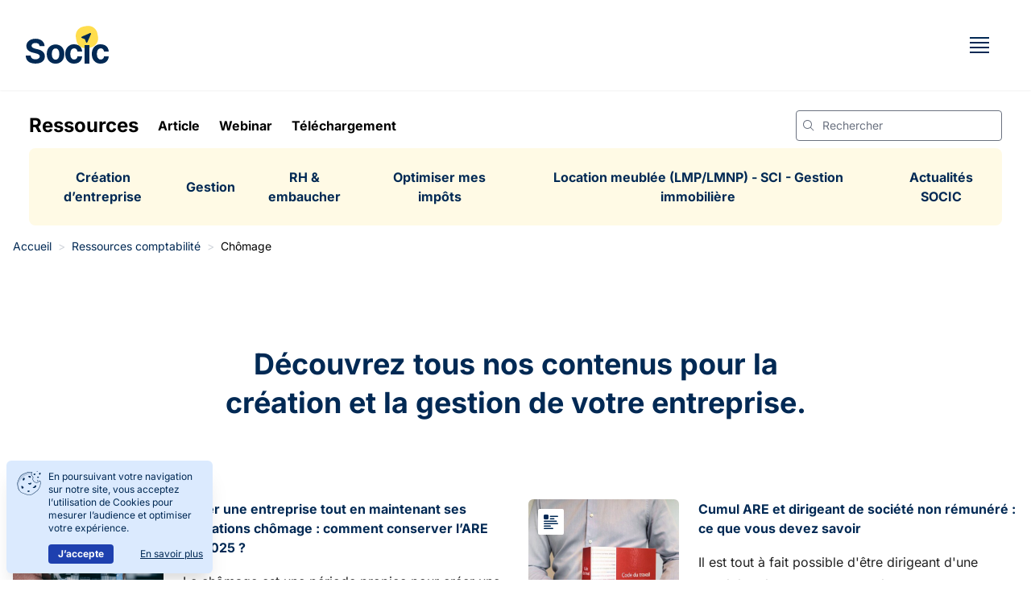

--- FILE ---
content_type: text/html; charset=UTF-8
request_url: https://www.socic.fr/ressources-comptabilite/tags/chomage
body_size: 54639
content:
<!DOCTYPE html>
<html lang="fr">
    <head>
        <meta charset="utf-8">
<meta name="viewport" content="width=device-width, initial-scale=1, shrink-to-fit=no">

<meta name="google-site-verification" content="K2UPtt8DgwCeFh_IiUfjs9Yhk865bU2VUW6cBZ1n2s8" />

<!-- CSRF Token -->
<meta name="csrf-token" content="UiNJAHs7PFg9iKbx3WuZmLHUvoSVtGsKnrB3ryln">

<title>SOCIC – Ressources comptabilité – Tag chômage</title>
<link rel="canonical" href="https://www.socic.fr/ressources-comptabilite/tags/chomage">
<!-- Geo Positioning Meta Tags. -->
<meta name="geo.region" content="FR" />
<meta name="geo.placename" content="Six-Fours" />
<meta name="geo.position" content="43.117187;5.8455808" />
<meta name="ICBM" content="43.117187, 5.8455808" />

<!-- Open Graph Meta Tags (ogp.me) -->
<meta property="og:locale" content="fr_FR"> <!-- Main Language -->
<meta property="place:location:latitude" content="43.117187"> <!-- Geographical coordenate -->
<meta property="place:location:longitude" content="5.8455808"> <!-- Geographical coordenate -->
<meta property="og:street-address" content="419, avenue de l’Europe"> <!-- Postal Address -->
<meta property="og:locality" content="Six-Fours"> <!-- Locality -->
<meta property="og:region" content="Provence-Alpes-Côte d’Azur"> <!-- Region -->
<meta property="og:postal-code" content="83140"> <!-- Post code -->
<meta property="og:country-name" content="FR"> <!-- Country code -->
<meta property="og:email" content="contact@socic.fr"> <!-- Contact email -->
<meta property="og:phone_number" content="04 65 84 85 89"> <!-- Contact phone number -->
<meta property="og:image" content="https://www.socic.fr/images/og-image.png">
<meta property="og:image:type" content="image/png">
<meta property="og:image:width" content="1200">
<meta property="og:image:height" content="660">
<meta property="og:title" content="SOCIC – Ressources comptabilité – Tag chômage">
<meta property="og:description" content="Gérez votre comptabilité en ligne avec SOCIC : un cabinet digital, des experts disponibles et des outils puissants. Accompagnement complet pour PME &amp; indépendants.">
<meta property="og:url" content="https://www.socic.fr/ressources-comptabilite/tags/chomage">
<meta property="og:type" content="website">
<meta property="og:site_name" content="Socic">
<meta property="og:image" content="https://www.socic.fr/images/socic-share-default.jpg">


<!-- Twitter Meta Tags -->
<meta name="twitter:card" content="summary">
<meta name="twitter:site" content="@Sociconseil">
<meta name="twitter:title" content="SOCIC – Ressources comptabilité – Tag chômage">

<!-- Web App Settings. -->
<meta name="application-name" content="SOCIC : Expert-comptable en ligne pas cher, rapide et efficace">
<meta name="mobile-web-app-capable" content="yes">

<!-- Apple iOS Settings. -->
<meta name="apple-mobile-web-app-capable" content="yes">
<meta name="apple-mobile-web-app-status-bar-style" content="black">
<meta name="apple-mobile-web-app-title" content="SOCIC : Expert-comptable en ligne pas cher, rapide et efficace">

<!-- Windows Internet Explorer. -->
<meta http-equiv="cleartype" content="on">
<meta name="skype_toolbar" content="skype_toolbar_parser_compatible">
<meta name="msapplication-tap-highlight" content="no">
<meta name="application-name" content="SOCIC : Expert-comptable en ligne pas cher, rapide et efficace">
<meta name="msapplication-tooltip" content="SOCIC : Expert-comptable en ligne pas cher, rapide et efficace">
<meta name="msapplication-starturl" content="https://www.socic.fr">
<meta name="msapplication-allowDomainApiCalls" content="true">
<meta name="msapplication-allowDomainMetaTags" content="true">
<meta name="msapplication-badge" content="frequency=30; polling-uri=http://example.com/id45453245/polling.xml">
<meta name="msapplication-navbutton-color" content="#FF3300">
<meta name="msapplication-notification" content="frequency=60;polling-uri=http://example.com/livetile">
<meta name="msapplication-task" content="name=Check Order Status;action-uri=./orderStatus.aspx?src=IE9;icon-uri=./favicon.ico">
<meta name="msapplication-task-separator" content="1">
<meta name="msapplication-TileImage" content="https://www.socic.fr/images/logo.png">
<meta name="msapplication-window" content="width=1024;height=768">

<!-- ldJsonOrganization -->
<script type="application/ld+json">{"@context":"https://schema.org","@type":"Organization","url":"https://www.socic.fr","logo":"https://www.socic.fr/images/socic-share-default.jpg","legalName":"SOCIC","name":"SOCIC : Expert-comptable en ligne pas cher, rapide et efficace","address":{"@type":"PostalAddress","addressLocality":"Six-Fours, France","postalCode":"83140","streetAddress":"419, avenue de l’Europe"},"sameAs":["https://www.linkedin.com/company/socic-expertise-comptable/","https://twitter.com/Sociconseil ","https://fr-fr.facebook.com/cabinetsocic/","https://www.youtube.com/c/SOCIC-compta","https://www.instagram.com/cabinet_socic.fr/"],"email":"contact@socic.fr","contactPoint":[{"@type":"ContactPoint","telephone":"04 65 84 85 89","contactType":"customer service","contactOption":"ToolFree","areaServed":"FR","availableLanguage":"French"}]}</script>
<script type="application/ld+json">{"@context":"https://schema.org","@type":"WebSite","url":"https://www.socic.fr","potentialAction":{"@type":"SearchAction","target":{"@type":"EntryPoint","urlTemplate":"https://www.socic.fr/recherche?query={search_term_string}"},"query-input":"required name=search_term_string"}}</script>
<script type="application/ld+json">{"@context":"https://schema.org","@type":"BreadcrumbList","itemListElement":[{"@type":"ListItem","position":1,"name":"SOCIC : Expert-comptable en ligne pas cher, rapide et efficace","item":"https://www.socic.fr"},{"@type":"ListItem","position":2,"name":"SOCIC – Ressources comptabilité – Tag chômage","item":"https://www.socic.fr/ressources-comptabilite/tags/chomage"}]}</script>
<!-- Favicons -->
<link href="https://www.socic.fr/favicons/apple-touch-icon.png" rel="apple-touch-icon" sizes="180x180" >
<link href="https://www.socic.fr/favicons/favicon-32x32.png" rel="icon" type="image/png" sizes="32x32" >
<link href="https://www.socic.fr/favicons/favicon-16x16.png" rel="icon" type="image/png" sizes="16x16" >
<link href="https://www.socic.fr/favicons/site.webmanifest" rel="manifest" >
<link href="https://www.socic.fr/favicons/safari-pinned-tab.svg" rel="mask-icon" >



<style type="text/css">@font-face {font-family:Inter;font-style:normal;font-weight:400;src:url(/cf-fonts/v/inter/5.0.16/cyrillic-ext/wght/normal.woff2);unicode-range:U+0460-052F,U+1C80-1C88,U+20B4,U+2DE0-2DFF,U+A640-A69F,U+FE2E-FE2F;font-display:swap;}@font-face {font-family:Inter;font-style:normal;font-weight:400;src:url(/cf-fonts/v/inter/5.0.16/greek/wght/normal.woff2);unicode-range:U+0370-03FF;font-display:swap;}@font-face {font-family:Inter;font-style:normal;font-weight:400;src:url(/cf-fonts/v/inter/5.0.16/cyrillic/wght/normal.woff2);unicode-range:U+0301,U+0400-045F,U+0490-0491,U+04B0-04B1,U+2116;font-display:swap;}@font-face {font-family:Inter;font-style:normal;font-weight:400;src:url(/cf-fonts/v/inter/5.0.16/latin/wght/normal.woff2);unicode-range:U+0000-00FF,U+0131,U+0152-0153,U+02BB-02BC,U+02C6,U+02DA,U+02DC,U+0304,U+0308,U+0329,U+2000-206F,U+2074,U+20AC,U+2122,U+2191,U+2193,U+2212,U+2215,U+FEFF,U+FFFD;font-display:swap;}@font-face {font-family:Inter;font-style:normal;font-weight:400;src:url(/cf-fonts/v/inter/5.0.16/latin-ext/wght/normal.woff2);unicode-range:U+0100-02AF,U+0304,U+0308,U+0329,U+1E00-1E9F,U+1EF2-1EFF,U+2020,U+20A0-20AB,U+20AD-20CF,U+2113,U+2C60-2C7F,U+A720-A7FF;font-display:swap;}@font-face {font-family:Inter;font-style:normal;font-weight:400;src:url(/cf-fonts/v/inter/5.0.16/vietnamese/wght/normal.woff2);unicode-range:U+0102-0103,U+0110-0111,U+0128-0129,U+0168-0169,U+01A0-01A1,U+01AF-01B0,U+0300-0301,U+0303-0304,U+0308-0309,U+0323,U+0329,U+1EA0-1EF9,U+20AB;font-display:swap;}@font-face {font-family:Inter;font-style:normal;font-weight:400;src:url(/cf-fonts/v/inter/5.0.16/greek-ext/wght/normal.woff2);unicode-range:U+1F00-1FFF;font-display:swap;}@font-face {font-family:Inter;font-style:normal;font-weight:700;src:url(/cf-fonts/v/inter/5.0.16/greek/wght/normal.woff2);unicode-range:U+0370-03FF;font-display:swap;}@font-face {font-family:Inter;font-style:normal;font-weight:700;src:url(/cf-fonts/v/inter/5.0.16/vietnamese/wght/normal.woff2);unicode-range:U+0102-0103,U+0110-0111,U+0128-0129,U+0168-0169,U+01A0-01A1,U+01AF-01B0,U+0300-0301,U+0303-0304,U+0308-0309,U+0323,U+0329,U+1EA0-1EF9,U+20AB;font-display:swap;}@font-face {font-family:Inter;font-style:normal;font-weight:700;src:url(/cf-fonts/v/inter/5.0.16/greek-ext/wght/normal.woff2);unicode-range:U+1F00-1FFF;font-display:swap;}@font-face {font-family:Inter;font-style:normal;font-weight:700;src:url(/cf-fonts/v/inter/5.0.16/latin-ext/wght/normal.woff2);unicode-range:U+0100-02AF,U+0304,U+0308,U+0329,U+1E00-1E9F,U+1EF2-1EFF,U+2020,U+20A0-20AB,U+20AD-20CF,U+2113,U+2C60-2C7F,U+A720-A7FF;font-display:swap;}@font-face {font-family:Inter;font-style:normal;font-weight:700;src:url(/cf-fonts/v/inter/5.0.16/cyrillic/wght/normal.woff2);unicode-range:U+0301,U+0400-045F,U+0490-0491,U+04B0-04B1,U+2116;font-display:swap;}@font-face {font-family:Inter;font-style:normal;font-weight:700;src:url(/cf-fonts/v/inter/5.0.16/latin/wght/normal.woff2);unicode-range:U+0000-00FF,U+0131,U+0152-0153,U+02BB-02BC,U+02C6,U+02DA,U+02DC,U+0304,U+0308,U+0329,U+2000-206F,U+2074,U+20AC,U+2122,U+2191,U+2193,U+2212,U+2215,U+FEFF,U+FFFD;font-display:swap;}@font-face {font-family:Inter;font-style:normal;font-weight:700;src:url(/cf-fonts/v/inter/5.0.16/cyrillic-ext/wght/normal.woff2);unicode-range:U+0460-052F,U+1C80-1C88,U+20B4,U+2DE0-2DFF,U+A640-A69F,U+FE2E-FE2F;font-display:swap;}</style>

<!-- Styles -->
<link rel="preload" href="/css/front.css?id=85881568a4933d0df24f" as="style">
<link rel="stylesheet" href="/css/front.css?id=85881568a4933d0df24f">

<!-- Scripts -->
<script>
        window.dataLayer = window.dataLayer || [];
            </script>
    <script>
        (function(w,d,s,l,i){w[l]=w[l]||[];w[l].push({'gtm.start': new Date().getTime(),event:'gtm.js'});
        var f=d.getElementsByTagName(s)[0], j=d.createElement(s),dl=l!='dataLayer'?'&l='+l:'';
        j.async=true;j.src= 'https://www.googletagmanager.com/gtm.js?id='+i+dl;f.parentNode.insertBefore(j,f);
        })(window,document,'script','dataLayer','GTM-MVKSJ2V');
    </script>
<script src="/js/front/app.js?id=9f3aa0141b00757612ef" defer></script>

            </head>
    <body>
        <script>
        function gtmPush() {
                    }
        addEventListener("load", gtmPush);
    </script>
    <noscript>
        <iframe
            src="https://www.googletagmanager.com/ns.html?id=GTM-MVKSJ2V"
            height="0"
            width="0"
            style="display:none;visibility:hidden"
        ></iframe>
    </noscript>

        <div id="app" class="font-sans antialiased">
            <nav class="z-10 bg-white flex justify-between items-center px-2 h-20 md:h-28 sm:px-6 lg:px-8 sticky top-0 shadow-sm">
    <a href="https://www.socic.fr" class="pl-2 sm:pl-0" aria-label="Accueil">
        <svg width="103" height="48" xmlns="http://www.w3.org/2000/svg">
    <g fill="none" fill-rule="evenodd">
        <path
            d="M80.184 27.087l-3.827.675c-6.34 1.118-12.387-3.116-13.505-9.457l-.675-3.826C61.06 8.139 65.293 2.092 71.634.974L75.46.299C81.8-.819 87.847 3.415 88.966 9.755l.674 3.827c1.118 6.34-3.116 12.387-9.456 13.505"
            fill="#FFDD4D"/>
        <path
            d="M36.996 23.263c2.24 0 4.176.496 5.806 1.489 1.63.992 2.886 2.38 3.771 4.16.885 1.782 1.327 3.86 1.327 6.234 0 2.355-.442 4.422-1.327 6.204-.885 1.781-2.142 3.168-3.771 4.161-1.63.993-3.565 1.49-5.806 1.49-2.24 0-4.175-.497-5.805-1.49s-2.887-2.38-3.771-4.161c-.885-1.782-1.328-3.849-1.328-6.204 0-2.374.443-4.452 1.328-6.234.884-1.78 2.142-3.168 3.77-4.16 1.631-.993 3.566-1.49 5.806-1.49zM59.98 23c1.952 0 3.66.369 5.127 1.105 1.465.737 2.626 1.77 3.48 3.102.855 1.332 1.326 2.896 1.413 4.69h-5.854c-.165-1.16-.6-2.095-1.303-2.806-.705-.711-1.625-1.067-2.76-1.067-.962 0-1.799.27-2.512.81-.714.54-1.27 1.324-1.668 2.353-.398 1.029-.597 2.275-.597 3.738 0 1.482.196 2.744.59 3.782.393 1.04.948 1.831 1.667 2.376.718.545 1.558.817 2.52.817.708 0 1.346-.15 1.914-.454a3.798 3.798 0 001.413-1.324c.374-.58.62-1.278.736-2.095H70c-.097 1.775-.56 3.336-1.39 4.683-.83 1.346-1.974 2.399-3.43 3.155C63.724 46.62 62 47 60.01 47c-2.291 0-4.26-.507-5.905-1.521-1.646-1.014-2.909-2.424-3.788-4.23C49.44 39.444 49 37.367 49 35.016c0-2.38.444-4.472 1.333-6.272.888-1.8 2.152-3.208 3.793-4.221C55.766 23.507 57.72 23 59.98 23zM79 24v23h-6V24h6zm13.98-1c1.952 0 3.66.369 5.126 1.105 1.466.737 2.627 1.77 3.481 3.102.855 1.332 1.325 2.896 1.413 4.69h-5.855c-.165-1.16-.599-2.095-1.303-2.806-.704-.711-1.624-1.067-2.76-1.067-.96 0-1.798.27-2.512.81-.713.54-1.27 1.324-1.667 2.353-.398 1.029-.597 2.275-.597 3.738 0 1.482.197 2.744.59 3.782.393 1.04.948 1.831 1.667 2.376.719.545 1.558.817 2.52.817.708 0 1.347-.15 1.915-.454a3.796 3.796 0 001.412-1.324c.374-.58.62-1.278.735-2.095H103c-.097 1.775-.56 3.336-1.39 4.683-.83 1.346-1.974 2.399-3.43 3.155C96.722 46.62 95 47 93.01 47c-2.292 0-4.26-.507-5.906-1.521-1.645-1.014-2.908-2.424-3.786-4.23C82.439 39.444 82 37.367 82 35.016c0-2.38.444-4.472 1.333-6.272.888-1.8 2.152-3.208 3.793-4.221C88.767 23.507 90.718 23 92.98 23zm-80.853-6.912c2.22 0 4.16.382 5.821 1.145 1.662.763 2.954 1.825 3.88 3.185.925 1.36 1.403 2.936 1.431 4.726h-6.063c-.117-1.184-.618-2.104-1.505-2.76-.887-.654-2.089-.983-3.608-.983-1.033 0-1.905.144-2.616.433-.711.289-1.254.688-1.629 1.197a2.847 2.847 0 00-.562 1.731c-.02.538.095 1.009.343 1.41.249.401.592.746 1.03 1.035.439.289.945.538 1.52.748.574.21 1.187.39 1.84.536l2.69.645c1.304.294 2.502.685 3.593 1.175 1.09.49 2.035 1.09 2.835 1.805a7.607 7.607 0 011.863 2.525c.442.969.67 2.08.678 3.332-.009 1.84-.474 3.432-1.394 4.778-.922 1.345-2.246 2.387-3.975 3.126-1.729.738-3.81 1.108-6.245 1.108-2.416 0-4.518-.372-6.305-1.115-1.787-.744-3.18-1.847-4.179-3.31C.572 41.097.048 39.284 0 37.12h6.122c.068 1.008.357 1.848.87 2.518.51.67 1.197 1.174 2.059 1.512.862.337 1.839.506 2.93.506 1.07 0 2.003-.156 2.798-.47.793-.313 1.409-.748 1.848-1.306a3.026 3.026 0 00.657-1.923c0-.675-.197-1.243-.592-1.703-.394-.46-.97-.85-1.724-1.174-.755-.323-1.678-.617-2.769-.88l-3.257-.822c-2.523-.617-4.515-1.58-5.976-2.892C1.504 29.175.78 27.41.788 25.188c-.009-1.82.475-3.41 1.455-4.77.979-1.36 2.325-2.422 4.04-3.185 1.713-.763 3.661-1.145 5.844-1.145zm24.898 12.038c-1.029 0-1.892.305-2.589.914-.697.608-1.221 1.437-1.572 2.484-.35 1.048-.526 2.24-.526 3.577 0 1.338.175 2.53.526 3.578.35 1.047.875 1.873 1.572 2.476.697.604 1.56.906 2.59.906 1.019 0 1.869-.302 2.552-.906.682-.603 1.2-1.429 1.55-2.476.351-1.048.527-2.24.527-3.578 0-1.337-.176-2.53-.527-3.577-.35-1.047-.868-1.876-1.55-2.484-.683-.609-1.533-.914-2.553-.914zm42.66-19.044c.78-.343 1.576.452 1.233 1.232l-4.456 10.128c-.344.779-1.464.731-1.74-.074l-1.15-3.359a.933.933 0 00-.582-.58l-3.358-1.15c-.805-.277-.853-1.398-.074-1.741z"
            fill="#012954"/>
    </g>
</svg>
    </a>
    <div class="font-bold hidden md:self-end 2xl:flex">

        <dropdown-menu name="Créer mon entreprise">
            <template #left>
                <div class="mb-4 text-2xl md:text-3xl font-bold text-blue-900">Création d’entreprise</div>
            </template>
            <template #middle>
                <div class="space-y-1">
                                                                        <a href="https://www.socic.fr/creer-mon-entreprise/creation-de-micro-entreprise" class="flex items-center px-2 py-2 bg-white bg-opacity-30 rounded-md hover:bg-opacity-100 transition ease-in-out duration-300">
        <div class="ml-2 text-blue-900">Création de micro-entreprise</div>
</a>
                                                    <a href="https://www.socic.fr/creer-mon-entreprise/creation-de-sasu" class="flex items-center px-2 py-2 bg-white bg-opacity-30 rounded-md hover:bg-opacity-100 transition ease-in-out duration-300">
        <div class="ml-2 text-blue-900">Création de SASU</div>
</a>
                                                    <a href="https://www.socic.fr/creer-mon-entreprise/creation-d-eurl" class="flex items-center px-2 py-2 bg-white bg-opacity-30 rounded-md hover:bg-opacity-100 transition ease-in-out duration-300">
        <div class="ml-2 text-blue-900">Création d’EURL</div>
</a>
                                                    <a href="https://www.socic.fr/creer-mon-entreprise/creation-de-sci" class="flex items-center px-2 py-2 bg-white bg-opacity-30 rounded-md hover:bg-opacity-100 transition ease-in-out duration-300">
        <div class="ml-2 text-blue-900">Création de SCI</div>
</a>
                                                    <a href="https://www.socic.fr/creer-mon-entreprise/creation-de-holding" class="flex items-center px-2 py-2 bg-white bg-opacity-30 rounded-md hover:bg-opacity-100 transition ease-in-out duration-300">
        <div class="ml-2 text-blue-900">Création de holding</div>
</a>
                                                            </div>
            </template>
        </dropdown-menu>
        <dropdown-menu name="Services">
            <template #left>
                <div class="mb-4 text-2xl md:text-3xl font-bold text-blue-900">Services et solutions</div>
                <p class="font-normal mb-4">SOCIC est le 1<sup>er</sup> cabinet d’expertise-comptable 100% en ligne pour
                    créer et gérer son entreprise, sans engagement et en toute tranquillité.</p>
                <p class="font-normal">Inscrit à l’Ordre des experts-comptables depuis 1997, SOCIC vous propose le
                    service d’accompagnement parfait&nbsp;: un conseiller dédié qui vous suit tout au long de l’année,
                    et une plateforme intelligente qui vous fait gagner du temps.</p>
            </template>
            <template #middle>
                <div class="space-y-1">
                                                                        <a href="https://www.socic.fr/services/pour-les-entreprises" class="flex items-center px-2 py-2 bg-white bg-opacity-30 rounded-md hover:bg-opacity-100 transition ease-in-out duration-300">
            <svg xmlns="http://www.w3.org/2000/svg" xmlns:xlink="http://www.w3.org/1999/xlink" viewBox="0 0 64 64" focusable="false" preserveAspectRatio="xMidYMid meet" aria-hidden="true" width="32" height="32"><path d="m16 14.32v-3.32a2 2 0 0 1 2-2h-3a2 2 0 0 0 -2 2v11a2 2 0 0 0 2 2h10.68a9.68 9.68 0 0 1 -9.68-9.68" style="fill: #d5dee2" /><g style="fill: #012954"><path d="m45 34.5h3v1h-3z" /><path d="m45 40.5h3v1h-3z" /><path d="m50.4 10.94a.86.86 0 0 1 .86.35.87.87 0 0 1 .08.92l-6.79 13.57.9.44 6.78-13.57a1.86 1.86 0 0 0 -.17-2 1.89 1.89 0 0 0 -1.82-.65l-9.32 1.56.16 1z" /><path d="m55 27h-30v-2.5h7a2.5 2.5 0 0 0 2.5-2.5v-11a2.5 2.5 0 0 0 -2.5-2.5h-17a2.5 2.5 0 0 0 -2.5 2.5v11a2.5 2.5 0 0 0 2.5 2.5h6v2.5h-13a2 2 0 0 0 -2 2v2a2 2 0 0 0 2 2h1v20.5a2.5 2.5 0 0 0 5 0l1-20.5h24v22h15v-22h1a2 2 0 0 0 2-2v-2a2 2 0 0 0 -2-2zm-41.5-5v-11a1.5 1.5 0 0 1 1.5-1.5h17a1.5 1.5 0 0 1 1.5 1.5v11a1.5 1.5 0 0 1 -1.5 1.5h-17a1.5 1.5 0 0 1 -1.5-1.5zm-1.5 31.5a.5.5 0 0 1 -1 0v-20.5h2zm29-.5v-14.5h11v14.5zm11-15.5h-11v-4.5h11zm3-5.5v-1h-47v-2h47v2z" /></g><path d="m44 13.8a2.8 2.8 0 0 0 -2.8-2.8h-1.4a2.8 2.8 0 0 0 -2.8 2.8v4.2h7z" style="fill: #ffdd4d" /><path d="m47 25h-4a1 1 0 0 0 -1 1v1h6v-1a1 1 0 0 0 -1-1z" style="fill: #ffdd4d" /></svg>
        <div class="ml-2 text-blue-900">Pour les entreprises</div>
</a>
                                                    <a href="https://www.socic.fr/services/gestion-immobiliere" class="flex items-center px-2 py-2 bg-white bg-opacity-30 rounded-md hover:bg-opacity-100 transition ease-in-out duration-300">
            <svg xmlns="http://www.w3.org/2000/svg" xmlns:xlink="http://www.w3.org/1999/xlink" viewBox="0 0 64 64" focusable="false" preserveAspectRatio="xMidYMid meet" aria-hidden="true" width="32" height="32"><path d="m29 29a3 3 0 1 1 3 3 3 3 0 0 1 -3-3" style="fill: #ffdd4d" /><path d="m50.5 34.5h-10v10h10zm-1 1v3h-3.5v-3zm-4.5 0v3h-3.5v-3zm-3.5 4h3.5v4h-3.5zm4.5 4v-4h3.5v4z" style="fill: #012954" /><path d="m10 16s-2 14-1 25c.55 6.06 3.93 7 3.93 7s-6.09 3.53-7.93-2c-2-6 5-30 5-30z" style="fill: #d5dee2" /><path d="m56 51h-1v-24a2 2 0 0 0 2-2v-2a2 2 0 0 0 -2-2h-.3l-4.07-11.4a4 4 0 0 0 -3.82-2.6h-29.62a4 4 0 0 0 -3.82 2.6l-1.89 5.28a1.5 1.5 0 0 0 -1.48-.88c-1 0-2.65 0-4.53 14.33-.9 6.87-1.47 14.15-1.47 15.67a6 6 0 0 0 5 5.91v1.09a2 2 0 0 0 -2 2v2a2 2 0 0 0 2 2h47a2 2 0 0 0 2-2v-2a2 2 0 0 0 -2-2zm-1-28v2h-16.59l-5.7-5.71a1 1 0 0 0 -1.42 0l-5.7 5.71h-11.53q-.17-1.08-.33-2h10.27a1 1 0 0 0 .71-.29l7.29-7.3 7.29 7.3a1 1 0 0 0 .71.29zm-29 11v17h-15v-1.09a6 6 0 0 0 5-5.41h7.5v-10h-8.25c-.21-2-.45-4.09-.72-6.17-.06-.45-.12-.9-.18-1.33h11.65a1 1 0 0 0 .71-.29l5.29-5.3 5.29 5.3a1 1 0 0 0 .71.29h15v24h-15v-17zm10 2v15h-8v-15zm-20 7.5c0-.82-.13-2.23-.28-4h2.28v4zm-.36-5c-.08-.93-.18-1.94-.28-3h2.64v3zm6.87 1v4h-3.51v-4zm-3.5-1v-3h3.5v3zm-3.76-28.23a2 2 0 0 1 1.94-1.27h29.62a2 2 0 0 1 1.94 1.27l3.83 10.73h-12.17l-7.7-7.71a1 1 0 0 0 -1.42 0l-7.7 7.71h-10.22c-.27-1.35-.52-2.43-.77-3.31zm-9.25 33.73c0-3.37 2.06-24.38 4-27.73 1.94 3.35 4 24.36 4 27.73a4 4 0 0 1 -8 0zm50 12v-1h-47v-2h47v2z" style="fill: #012954" /></svg>
        <div class="ml-2 text-blue-900">Gestion immobilière</div>
</a>
                                                    <a href="https://www.socic.fr/services/creer-une-holding" class="flex items-center px-2 py-2 bg-white bg-opacity-30 rounded-md hover:bg-opacity-100 transition ease-in-out duration-300">
            <svg xmlns="http://www.w3.org/2000/svg" xmlns:xlink="http://www.w3.org/1999/xlink" viewBox="0 0 64 64" focusable="false" preserveAspectRatio="xMidYMid meet" aria-hidden="true" width="32" height="32"><path d="m26.37 55h-13.74a1.54 1.54 0 0 0 -1.63 1.44v.12a1.54 1.54 0 0 0 1.63 1.44h13.74a1.54 1.54 0 0 0 1.63-1.44v-.12a1.54 1.54 0 0 0 -1.63-1.44z" style="fill: #ffdd4d" /><path d="m53 55.78h-10.23a1.14 1.14 0 0 0 -1.2 1.06v.1a1.14 1.14 0 0 0 1.2 1.06h10.23a1.14 1.14 0 0 0 1.2-1.06v-.1a1.14 1.14 0 0 0 -1.2-1.06z" style="fill: #ffdd4d" /><path d="m46 34.68c-5-5-.59-12.72-.59-12.72-2 .87-3.7 3.42-4.7 5.94s2.43 6.78 2.43 6.78a15.06 15.06 0 0 0 -4.62 8.84c-1.03 5.97 4.48 10.48 4.48 10.48h2.31a14.84 14.84 0 0 1 -3.57-10 11.31 11.31 0 0 1 4.26-9.32z" style="fill: #d5dee2" /><path d="m16.5 26.5c-7-7-.82-17.78-.82-17.78-2.82 1.21-5.18 4.78-6.57 8.28s3.39 9.5 3.39 9.5-5 4-6.45 12.35 6.22 14.65 6.22 14.65h3.23a20.7 20.7 0 0 1 -5-14c0-9 6-13 6-13z" style="fill: #d5dee2" /><g style="fill: #012954"><path d="m16.6 18.8a.9.9 0 0 0 0 1.8.9.9 0 0 0 0-1.8z" /><path d="m22.6 18.8a.9.9 0 0 0 0 1.8.9.9 0 0 0 0-1.8z" /><path d="m31 18.52a11.5 11.5 0 1 0 -19.78 8c-1.88 1.79-6.22 6.77-6.22 13.48 0 10.46 7.2 14.69 7.5 14.87l.23.13h13.54l.23-.13c.3-.18 7.5-4.41 7.5-14.87 0-6.71-4.34-11.69-6.22-13.52a11.45 11.45 0 0 0 3.22-7.96zm-5.29 34.48h-12.42a14.9 14.9 0 0 1 -6.19-11.08h4v.58a8.42 8.42 0 0 0 16.84 0c0-.2 0-.39 0-.58h4a14.88 14.88 0 0 1 -6.23 11.08zm1.34-11.08a5.49 5.49 0 0 1 0 .58 7.58 7.58 0 0 1 -15.16 0 5.49 5.49 0 0 1 0-.58zm-15-.84a7.57 7.57 0 0 1 14.88 0zm19.95-1.08v1.08h-4.21a8.41 8.41 0 0 0 -16.58 0h-4.21c0-.35 0-.71 0-1.08a14.67 14.67 0 0 1 1.43-6.17c6.75-.15 9.81-2.47 11.11-4.11 1.39 1.62 4.51 4 11 4.11a14.78 14.78 0 0 1 1.46 6.17zm-2.53-8.22c-7.37-.51-9-4.14-9-4.3a1 1 0 0 0 -1-.63 1 1 0 0 0 -.92.69s-1.35 3.74-9 4.24a21 21 0 0 1 3.79-4.52l.92-.76-.91-.77a9.5 9.5 0 1 1 15.65-7.23 9.51 9.51 0 0 1 -2.89 6.82l-.1.09-.34.31-.91.77.92.76a20.37 20.37 0 0 1 3.79 4.53z" /><path d="m19.5 11.08a7.42 7.42 0 1 0 7.42 7.42 7.43 7.43 0 0 0 -7.42-7.42zm0 14a6.54 6.54 0 0 1 -6.5-7.35c1.27.11 5.21.15 7.91-2.81.69 1.34 2.4 4.06 5.08 4.79a6.58 6.58 0 0 1 -6.49 5.37zm2-11.27-.37-.81-.53.7c-2.29 3.05-6.12 3.12-7.44 3.05a6.58 6.58 0 0 1 12.92 1.75v.23c-2.95-.92-4.6-4.87-4.62-4.92z" /><path d="m20.71 21.7a1.79 1.79 0 0 1 -1.21.38 1.85 1.85 0 0 1 -1.21-.38.42.42 0 0 0 -.59 0 .44.44 0 0 0 0 .6 2.92 2.92 0 0 0 3.6 0 .42.42 0 0 0 -.59-.6z" /><path d="m54.35 34.67a8.72 8.72 0 0 0 2.28-5.89 8.77 8.77 0 1 0 -15.26 5.9c-1.49 1.51-4.5 5.15-4.5 10 0 7.89 5.45 11.1 5.68 11.23l.23.13h10.16l.23-.13c.23-.13 5.68-3.34 5.68-11.23 0-4.86-3.01-8.5-4.5-10.01zm-10.9.78.92-.76-.9-.77a6.77 6.77 0 1 1 9.33-.52l-.3.3-.25.22-.9.77.92.76a15.17 15.17 0 0 1 2.84 3.45c-5.59-.45-6.8-3.48-6.86-3.62a.38.38 0 0 0 -.4-.27.41.41 0 0 0 -.39.3c0 .14-1 3.17-6.86 3.6a15.56 15.56 0 0 1 2.85-3.46zm8.93 18.55h-9a10.78 10.78 0 0 1 -4.38-7.79h2.58v.32a6.34 6.34 0 0 0 12.68 0c0-.11 0-.21 0-.32h2.58a10.79 10.79 0 0 1 -4.46 7.79zm1-7.83v.32a5.5 5.5 0 0 1 -11 0c0-.11 0-.21 0-.32zm-10.86-.84a5.5 5.5 0 0 1 10.76 0zm11.61 0a6.34 6.34 0 0 0 -12.46 0h-2.77c0-.23 0-.45 0-.69a10.77 10.77 0 0 1 1.25-4.9c5.06-.23 7-2.28 7.76-3.45.79 1.16 2.86 3.21 7.72 3.45a10.77 10.77 0 0 1 1.25 4.9v.69z" /><path d="m53.46 28.77a5.6 5.6 0 1 0 -5.6 5.6 5.6 5.6 0 0 0 5.6-5.6zm-5.6-4.77a4.76 4.76 0 0 1 4.76 4.76c-2-.73-3.18-3.49-3.19-3.52l-.33-.81-.53.7a6.22 6.22 0 0 1 -5.23 2.21 4.75 4.75 0 0 1 4.52-3.34zm-4.76 4.77c0-.15 0-.29 0-.43a7.45 7.45 0 0 0 5.71-2 6.9 6.9 0 0 0 3.66 3.42 4.76 4.76 0 0 1 -9.41-1z" /><path d="m45.71 29.06a.6.6 0 0 0 0 1.2.6.6 0 0 0 0-1.2z" /><path d="m50.15 30.26a.6.6 0 0 0 0-1.2.6.6 0 0 0 0 1.2z" /><path d="m49.35 31.23a.42.42 0 0 0 -.7-.46.83.83 0 0 1 -.65.31.78.78 0 0 1 -.65-.32.43.43 0 0 0 -.58-.11.42.42 0 0 0 -.12.58 1.67 1.67 0 0 0 2.7 0z" /></g></svg>
        <div class="ml-2 text-blue-900">Créer une Holding</div>
</a>
                                                            </div>
            </template>
            <template #right>
                <div class="space-y-1">
                                                                        <a href="https://www.socic.fr/solutions/creation-d-entreprise" class="flex items-center px-2 py-2 bg-white bg-opacity-30 rounded-md hover:bg-opacity-100 transition ease-in-out duration-300">
            <svg xmlns="http://www.w3.org/2000/svg" xmlns:xlink="http://www.w3.org/1999/xlink" viewBox="0 0 64 64" focusable="false" preserveAspectRatio="xMidYMid meet" aria-hidden="true" width="32" height="32"><path d="m29.65 54.28-2.08-12.13c-.29-1.67 1.34-3.15 3.43-3.15h-9l3 17.68a1.82 1.82 0 0 0 1.89 1.32h8.11c-2.7 0-5-1.59-5.35-3.72" style="fill: #d5dee2" /><path d="m27.08 38-1.91-3.19c-.27-.44 1.23-.83 3.17-.83h-8.34v4.65a26.46 26.46 0 0 0 4.54.35h7.46c-2.48 0-4.58-.42-4.92-1" style="fill: #d5dee2" /><path d="m43.37 23.75c6.39-.22 6.19-7.41 7.54-11.32 2.08.44 3.19 1.1 2 1.53-3.5 1.27-1 12.2-8.49 12.47-2.24.09-3.16-1.55-3.53-3.12a6.08 6.08 0 0 0 2.48.44" style="fill: #fddb59; opacity: .2" /><path d="m49 33h-12.94c.52-4.59 2-10.5 4.14-11l-.49-2c-2.54.63-4 4.35-4.81 7.82-1-4-3-8.58-6.63-9.8l-.63 1.98c4 1.33 5.72 9.07 6.2 13.05h-12.84a2 2 0 0 0 -2 2v3a2 2 0 0 0 2 2h.13l2.3 16.81a2.54 2.54 0 0 0 2.46 2.14h18a2.65 2.65 0 0 0 2.62-2.28l2.32-16.72h.17a2 2 0 0 0 2-2v-3a2 2 0 0 0 -2-2zm-28 2h28v3h-28zm23 22h-18a.54.54 0 0 1 -.53-.46l-.32-1.54h19.6l-.19 1.45a.65.65 0 0 1 -.64.55zm1-3h-20l-1.9-14h23.71z" style="fill: #012954" /><path d="m23.92 23.81c-9.52-.34-9.21-11-11.21-16.85-3.1.65-4.75 1.64-3 2.28 5.21 1.88 1.46 18.14 12.64 18.56 3.33.12 4.7-2.32 5.25-4.66a9.08 9.08 0 0 1 -3.69.67" style="fill: #fddb59; opacity: .2" /><g style="fill: #ffdd4d"><path d="m34.05 12.05c-2.58-6.4-12.23-7.44-19.7-6.39-4.07.58-6.21 1.53-6.35 2.84 0 .42.07 1.21 1.37 1.68 1.55.56 2.17 3.41 2.83 6.42 1.16 5.31 2.59 11.92 10.11 12.2h.29a5.45 5.45 0 0 0 4.11-1.68c2.09-2.12 2.29-5.86 2.29-7.44 1.3-.55 4-1.9 5-4.09a4.28 4.28 0 0 0 .05-3.54zm-1.87 2.7c-.73 1.57-3.05 2.73-4.22 3.18-1-1.61-4-5.12-12.11-8.61a.5.5 0 0 0 -.65.26.51.51 0 0 0 .26.66c7.6 3.26 10.51 6.51 11.52 8h-.09l.07.78c0 .05.33 4.55-1.69 6.66a3.6 3.6 0 0 1 -2.87 1.12c-6-.22-7.12-5.51-8.24-10.63-.71-3.28-1.39-6.4-3.51-7.6a29.37 29.37 0 0 1 13.64-.82c2.89.54 6.61 1.85 7.9 5.05a2.37 2.37 0 0 1 -.01 1.95z" /><path d="m54.39 13.43c0-.43-.16-1.58-4.54-2.2-5.14-.72-11.79 0-13.59 4.5a3.25 3.25 0 0 0 0 2.63 6.61 6.61 0 0 0 3.34 2.83 7.56 7.56 0 0 0 1.61 5 4.07 4.07 0 0 0 3 1.23h.19c5.31-.19 6.35-5 7.11-8.45.4-1.85.82-3.76 1.69-4.08 1.18-.39 1.22-1.15 1.19-1.46zm-4.78 5.12c-.89 4.07-1.73 6.75-5.23 6.88a2.1 2.1 0 0 1 -1.68-.6c-1-1.09-1.11-3.42-1-4.23l.06-.78c.81-1.08 2.81-3 7.45-5a.5.5 0 0 0 -.39-.92c-5.11 2.19-7.22 4.4-8 5.6a5.16 5.16 0 0 1 -2.56-1.93 1.24 1.24 0 0 1 0-1.05c.59-1.45 2-2.47 4.31-3a17.1 17.1 0 0 1 3.92-.52 20.14 20.14 0 0 1 5.1.62c-1.13 1.03-1.59 2.94-1.98 4.93z" /></g></svg>
        <div class="ml-2 text-blue-900">Création d’entreprise</div>
</a>
                                                    <a href="https://www.socic.fr/solutions/bulletins-de-paie" class="flex items-center px-2 py-2 bg-white bg-opacity-30 rounded-md hover:bg-opacity-100 transition ease-in-out duration-300">
            <svg xmlns="http://www.w3.org/2000/svg" xmlns:xlink="http://www.w3.org/1999/xlink" viewBox="0 0 64 64" focusable="false" preserveAspectRatio="xMidYMid meet" aria-hidden="true" width="32" height="32"><path d="m21 38a31.44 31.44 0 0 1 .84-9.5h-1.34v-8h5.17c2.57-3.39 4.61-4.2 1.33-4.5l-1.19-.09a4.54 4.54 0 0 1 1.19-.91c2-1 1-4 3-6s0-6 0-6h-1c-1 0-1 2-1 2v1.15c0 3.85-2 2.85-1.67 5.14a6.23 6.23 0 0 1 -1.16 4.58c-9.05-.41-8.17 3.13-8.17 3.13v36c0 2 6 2 6 2l10-1s-11.2-2.89-12-18z" style="fill: #d5dee2" /><rect height="3" rx="1.5" width="14" x="20" y="47" style="fill: #fddb59" /><g style="fill: #012954"><path d="m30 37a.5.5 0 0 0 .5.5h4.19a.5.5 0 1 0 0-1h-4.17a.5.5 0 0 0 -.52.5z" /><path d="m43 21h-10a1 1 0 0 0 0 2h10a1 1 0 0 0 0-2z" /><path d="m35 25h-2a1 1 0 0 0 0 2h2a1 1 0 0 0 0-2z" /><path d="m43 25h-5a1 1 0 0 0 0 2h5a1 1 0 0 0 0-2z" /><path d="m43 32h-3.58a1 1 0 0 0 0 2h3.58a1 1 0 0 0 0-2z" /><path d="m27.76 33.5h5.88a.5.5 0 0 0 0-1h-5.88a.5.5 0 0 0 0 1z" /><path d="m43 36h-2.49a1 1 0 1 0 0 2h2.49a1 1 0 0 0 0-2z" /><path d="m43 40h-3.52a1 1 0 1 0 0 2h3.52a1 1 0 0 0 0-2z" /><path d="m34.71 40.5h-7.59a.5.5 0 0 0 0 1h7.59a.5.5 0 1 0 0-1z" /><path d="m41.91 45.5a.5.5 0 0 0 0-1 4 4 0 0 0 -3.72 2.55h-1a.5.5 0 0 0 -.5.5.5.5 0 0 0 .5.5h.81a3.26 3.26 0 0 0 -.05.45 4.2 4.2 0 0 0 .05.5h-.82a.5.5 0 0 0 -.5.5.5.5 0 0 0 .5.5h1.07a4 4 0 0 0 3.7 2.49.5.5 0 0 0 0-1 3 3 0 0 1 -2.62-1.49h1.31a.5.5 0 0 0 .5-.5.51.51 0 0 0 -.5-.5h-1.64a2.76 2.76 0 0 1 -.05-.51 2.22 2.22 0 0 1 .05-.45h2a.5.5 0 0 0 .5-.5.5.5 0 0 0 -.5-.5h-1.7a3 3 0 0 1 2.61-1.54z" /><path d="m21 33.5h4a.5.5 0 0 0 0-1h-4a.5.5 0 0 0 0 1z" /><path d="m21 37.5h6.76a.5.5 0 1 0 0-1h-6.76a.5.5 0 0 0 0 1z" /><path d="m24.5 40.5h-3.5a.5.5 0 0 0 0 1h3.5a.5.5 0 0 0 0-1z" /><path d="m49.75 19.66-1.17-.18.13-1.07a2.76 2.76 0 0 0 -2.38-3.1h-.3a3.29 3.29 0 0 0 -1.3-.27h-.79l-3.63-.47v-.91a9.85 9.85 0 0 0 -2.31-6.21v-4.45a.5.5 0 0 0 -1 0v4.65a.47.47 0 0 0 .15.35 9 9 0 0 1 2.17 5.62v.61l-6.53-.69.21-.93a.5.5 0 0 0 -1-.27 4.65 4.65 0 0 1 -2.75 2.82 7.11 7.11 0 0 0 -2.39 1.55l-1.29 1.29a3.59 3.59 0 0 1 -3 1s0-.15.3-.44l1.16-1.16c.1-.1 2.47-2.5 2.47-5 0-2.09 2.16-4.27 2.18-4.3a.51.51 0 0 0 .15-.35v-4.75a.5.5 0 0 0 -.5-.5.5.5 0 0 0 -.5.5v4.61c-.54.58-2.33 2.68-2.33 4.85a.77.77 0 0 1 0 .15l-4.43-.61a2.76 2.76 0 0 0 -3.07 2.43l-.12.91a3.24 3.24 0 0 0 -1.88 2.93v11.37l-2.71 21a2.76 2.76 0 0 0 2.38 3.1h.33l-.07.45a2.78 2.78 0 0 0 .29 1.69 3.26 3.26 0 0 0 3.05 2.12h3.3l20.86 3.18h.41a2.77 2.77 0 0 0 2.74-2.35l.25-1.64a3.24 3.24 0 0 0 1.17-2.46v-5.21l4.07-26.71a2.77 2.77 0 0 0 -2.32-3.15zm-33.75 33.06h-.2a1.77 1.77 0 0 1 -1.52-2l1.72-13.29zm16-38.26 4.18.54h-4.75a4.59 4.59 0 0 0 .57-.54zm-4.71 6.54-2.79 2.79-2.79-2.79zm-2.79 4.21 2.79 2.79h-5.58zm-3.5 2.08v-5.58l2.79 2.79zm4.21-2.79 2.79-2.79v5.58zm-6.21-9.95a1.78 1.78 0 0 1 2-1.52l4.38.57a6.14 6.14 0 0 1 -.64 1.4h-5.47a2.21 2.21 0 0 0 -.37 0zm26.59 44.16a1.77 1.77 0 0 1 -2 1.48l-14.39-2.19h15.53a3.21 3.21 0 0 0 1-.17zm.41-4a1.27 1.27 0 0 1 -1.27 1.29h-25.46a1.27 1.27 0 0 1 -1.27-1.27v-36.46a1.27 1.27 0 0 1 1.27-1.27h3.84l-.92.92c-.61.61-.64 1.08-.56 1.38a1 1 0 0 0 .74.68h.09-2a.41.41 0 0 0 -.19 0 .51.51 0 0 0 -.27.27.41.41 0 0 0 0 .19v8a.41.41 0 0 0 0 .19.51.51 0 0 0 .27.27.41.41 0 0 0 .19 0h8a.41.41 0 0 0 .19 0 .51.51 0 0 0 .27-.27.41.41 0 0 0 0-.19v-8a.41.41 0 0 0 0-.19.51.51 0 0 0 -.27-.27.41.41 0 0 0 -.19 0h-4.55a4.91 4.91 0 0 0 2.37-1.27l1.32-1.32c.15-.15.34-.27.51-.41h16.62a1.27 1.27 0 0 1 1.27 1.29zm5.08-32.07-3.08 20.24v-22.48l1.6.25a1.76 1.76 0 0 1 1.48 2z" /></g></svg>
        <div class="ml-2 text-blue-900">Bulletins de paie</div>
</a>
                                                    <a href="https://www.socic.fr/solutions/previsionnels-business-plan" class="flex items-center px-2 py-2 bg-white bg-opacity-30 rounded-md hover:bg-opacity-100 transition ease-in-out duration-300">
            <svg xmlns="http://www.w3.org/2000/svg" xmlns:xlink="http://www.w3.org/1999/xlink" viewBox="0 0 64 64" focusable="false" preserveAspectRatio="xMidYMid meet" aria-hidden="true" width="32" height="32"><path d="m29 13c-5.81 1.45-6.87-.26-7-1.3-.12 5.74-.87 45.34.61 45.86s7.21-1.86 7.21-1.86a83.13 83.13 0 0 1 -3.82-19.7 60.93 60.93 0 0 1 3-23z" style="fill: #d5dee2" /><path d="m22 11.7c0-.45 0-.7 0-.7a2 2 0 0 0 0 .7z" style="fill: #d5dee2" /><path d="m5 15.21c1 3.79-.16 35.79-.08 37.79s1 3.74 4 2.37l3.08-1.37s-4 0-4-19c0-18.25 5-25 5-25s-9 1.43-8 5.21z" style="fill: #d5dee2" /><path d="m46 36c0-18.25 5-25 5-25s-9 1.43-8 5.21-.16 35.79-.08 37.79 1 3.74 4 2.37l3.08-1.37s-4 0-4-19z" style="fill: #d5dee2" /><rect height="6.5" rx="3.25" width="6.5" x="9.5" y="41" style="fill: #ffdd4d" /><g style="fill: #012954"><path d="m58.83 9.25a2.77 2.77 0 0 0 -2.47-.43l-11.31 3.45a.79.79 0 0 1 -.69-.12.92.92 0 0 1 -.36-.75v-.86a3 3 0 0 0 -1.18-2.39 2.81 2.81 0 0 0 -2.49-.47l-16.65 4.71a.82.82 0 0 1 -.73-.15 1 1 0 0 1 -.39-.78 3 3 0 0 0 -1.13-2.36 2.83 2.83 0 0 0 -2.43-.53l-12.78 3.12a2.93 2.93 0 0 0 -2.22 2.88v39.43a3 3 0 0 0 1.17 2.35 2.77 2.77 0 0 0 2.47.43l11.36-3.41a.76.76 0 0 1 .69.12.91.91 0 0 1 .36.74v1.39a3 3 0 0 0 1.12 2.38 2.87 2.87 0 0 0 1.72.58 2.63 2.63 0 0 0 .78-.11l16.65-4.7a.8.8 0 0 1 .73.14 1 1 0 0 1 .39.79 3 3 0 0 0 1.13 2.35 2.8 2.8 0 0 0 2.43.53l12.78-3.11a2.94 2.94 0 0 0 2.22-2.89v-40a2.93 2.93 0 0 0 -1.17-2.33zm-39.65 42.08a2.6 2.6 0 0 0 -.82.13l-11.31 3.44a.76.76 0 0 1 -.69-.12.91.91 0 0 1 -.36-.78v-39.43a1 1 0 0 1 .7-.94l12.77-3.12a.86.86 0 0 1 .73.17 1 1 0 0 1 .36.78 3 3 0 0 0 .52 1.66v21h-3v.84h3v9.16h-.55v.84h.55v7.2a2.83 2.83 0 0 0 -.25-.24 2.79 2.79 0 0 0 -1.65-.59zm23.08 1a2.85 2.85 0 0 0 -2.49-.47l-16.65 4.69a.86.86 0 0 1 -.74-.14 1 1 0 0 1 -.38-.79v-1.39a3.08 3.08 0 0 0 -.08-.68v-8.63h1.63v-.84h-1.63v-30.08a2.82 2.82 0 0 0 2.31.36l16.65-4.76a.86.86 0 0 1 .74.15 1 1 0 0 1 .38.79v.86a3 3 0 0 0 .58 1.74v6.94h-1.19v.84h1.19v13.16h-.27v.84h.27v17.7a2.34 2.34 0 0 0 -.32-.31zm15.74-.75a1 1 0 0 1 -.7.94l-12.77 3.12a.9.9 0 0 1 -.73-.16 1 1 0 0 1 -.36-.78c0-.05 0-.1 0-.15v-19.63h1.91v-.84h-1.93v-13.16h1v-.84h-1v-6.19a2.74 2.74 0 0 0 2.22.29l11.36-3.45a.79.79 0 0 1 .69.12.92.92 0 0 1 .36.75z" /><path d="m52.29 17.29-2.04 2.05-2.04-2.05-1.42 1.42 1.38 1.37h-.67v.84h1.17l-1.88 1.87 1.42 1.42 2.04-2.05 2.04 2.05 1.42-1.42-2.05-2.04 2.05-2.04z" /><path d="m16 44.08h1.5v.84h-1.5z" /><path d="m29.27 20.08h3.03v.84h-3.03z" /><path d="m35.33 20.08h3.03v.84h-3.03z" /><path d="m11.42 27.5c0-.21 0-.42 0-.62s0-.23 0-.35l-.83-.12c0 .13 0 .26-.05.39s0 .46 0 .7v.17a7.32 7.32 0 0 0 .29 1.92l.8-.24a6.4 6.4 0 0 1 -.25-1.69z" /><path d="m13 31.82-.63.56a7.69 7.69 0 0 0 2.63 1.88l.35-.76a6.66 6.66 0 0 1 -2.35-1.68z" /><path d="m18.26 20.92h1.93v-.84h-1.93a7.43 7.43 0 0 0 -1.15.09l.12.82a7.13 7.13 0 0 1 1.03-.07z" /><path d="m23.22 20.08h3.03v.84h-3.03z" /><path d="m14.56 22-.44-.71a7.76 7.76 0 0 0 -2.3 2.19l.69.47a7.07 7.07 0 0 1 2.05-1.95z" /><path d="m46 44.08h-1.25v.84h1.57a5.93 5.93 0 0 0 1.55-.2l-.21-.81a5.16 5.16 0 0 1 -1.66.17z" /><path d="m38.69 44.08h3.03v.84h-3.03z" /><path d="m50.86 36.63a4.37 4.37 0 0 0 -2.38-2.23l-.3.78a3.47 3.47 0 0 1 1.92 1.82z" /><path d="m49.85 42.41.69.46a5.8 5.8 0 0 0 .87-3.09h-.83a5.15 5.15 0 0 1 -.73 2.63z" /><path d="m24.14 34.08h3.03v.84h-3.03z" /><path d="m36.25 34.08h3.03v.84h-3.03z" /><path d="m26.58 44.08h3.03v.84h-3.03z" /><path d="m30.2 34.08h3.03v.84h-3.03z" /><path d="m32.64 44.08h3.03v.84h-3.03z" /></g></svg>
        <div class="ml-2 text-blue-900">Prévisionnels &amp; business plan</div>
</a>
                                                    <a href="https://www.socic.fr/solutions/situations-tableaux-de-bord" class="flex items-center px-2 py-2 bg-white bg-opacity-30 rounded-md hover:bg-opacity-100 transition ease-in-out duration-300">
            <svg xmlns="http://www.w3.org/2000/svg" xmlns:xlink="http://www.w3.org/1999/xlink" viewBox="0 0 64 64" focusable="false" preserveAspectRatio="xMidYMid meet" aria-hidden="true" width="32" height="32"><path d="m13 39.23v-5.93a24.3 24.3 0 0 1 24.31-24.3h-28.31a4 4 0 0 0 -4 4v34.85h10a19.65 19.65 0 0 1 -2-8.62" style="fill: #d5dee2" /><path d="m22 27.94v3.21a.85.85 0 0 0 .85.85h3.21a.84.84 0 0 0 .84-1 5 5 0 0 0 -3.9-3.9.84.84 0 0 0 -1 .84" style="fill: #ffdd4d" /><path d="m34 29a2 2 0 0 0 -2 2v4h4v-4a2 2 0 0 0 -2-2z" style="fill: #ffdd4d" /><path d="m41 26a2 2 0 0 0 -2 2v4h4v-4a2 2 0 0 0 -2-2z" style="fill: #ffdd4d" /><path d="m48 23a2 2 0 0 0 -2 2v5h4v-5a2 2 0 0 0 -2-2z" style="fill: #ffdd4d" /><g style="fill: #012954"><path d="m29.5 51.5h5a.5.5 0 0 0 0-1h-5a.5.5 0 0 0 0 1z" /><path d="m16 20h8a1 1 0 0 0 0-2h-8a1 1 0 0 0 0 2z" /><path d="m50 18h-8a1 1 0 0 0 0 2h8a1 1 0 0 0 0-2z" /><path d="m60 47.15v-34.15a5 5 0 0 0 -5-5h-46a5 5 0 0 0 -5 5v34.15h-2v2.85a5 5 0 0 0 5 5h50a5 5 0 0 0 5-5v-2.85zm-54-34.15a3 3 0 0 1 3-3h46a3 3 0 0 1 3 3v33.85h-52zm54 37a3 3 0 0 1 -3 3h-50a3 3 0 0 1 -3-3v-.85h56z" /><path d="m54 12.5h-44a1.5 1.5 0 0 0 -1.5 1.5v28.85a1.5 1.5 0 0 0 1.5 1.5h44a1.5 1.5 0 0 0 1.5-1.5v-28.85a1.5 1.5 0 0 0 -1.5-1.5zm.5 30.35a.5.5 0 0 1 -.5.5h-44a.5.5 0 0 1 -.5-.5v-28.85a.5.5 0 0 1 .5-.5h44a.5.5 0 0 1 .5.5z" /><path d="m25 33.5h-4a.45.45 0 0 1 -.45-.45v-4.05a.5.5 0 0 0 -.5-.5 5.51 5.51 0 0 0 -5.55 5.5 5.58 5.58 0 0 0 5.5 5.5 5.51 5.51 0 0 0 5.5-5.5.5.5 0 0 0 -.5-.5zm-5 5a4.56 4.56 0 0 1 -4.5-4.5 4.5 4.5 0 0 1 4-4.47v3.52a1.45 1.45 0 0 0 1.5 1.45h3.52a4.5 4.5 0 0 1 -4.52 4z" /><path d="m41 30a2 2 0 0 0 -2 2v5a2 2 0 0 0 4 0v-5a2 2 0 0 0 -2-2z" /><path d="m48 27a2 2 0 0 0 -2 2v8a2 2 0 0 0 4 0v-8a2 2 0 0 0 -2-2z" /><path d="m34 33a2 2 0 0 0 -2 2v2a2 2 0 0 0 4 0v-2a2 2 0 0 0 -2-2z" /></g></svg>
        <div class="ml-2 text-blue-900">Situations &amp; tableaux de bord</div>
</a>
                                                    <a href="https://www.socic.fr/solutions/suivi-juridique" class="flex items-center px-2 py-2 bg-white bg-opacity-30 rounded-md hover:bg-opacity-100 transition ease-in-out duration-300">
            <svg xmlns="http://www.w3.org/2000/svg" xmlns:xlink="http://www.w3.org/1999/xlink" viewBox="0 0 64 64" focusable="false" preserveAspectRatio="xMidYMid meet" aria-hidden="true" width="32" height="32"><path d="m29.5 46.5s-3 3-1 4 .69 3.5.69 3.5-8.69.5-8.69-1.5 2.83-2 2.83-2 4.17-4 6.17-4z" style="fill: #d5dee2" /><g style="fill: #012954"><path d="m56.63 16.91c0-6-5.3-10.91-11.82-10.91s-11.81 4.9-11.81 10.91a10.44 10.44 0 0 0 .14 1.59h-16.64a1 1 0 0 0 -.92.6 1 1 0 0 0 -.51.54l-5 13a1 1 0 0 0 .11.93 1 1 0 0 0 .82.43h9a1 1 0 0 0 .8-.41 1 1 0 0 0 .16-.88l-3.76-12.21h12.8v24.56c-4 .47-6.66 3.7-7.54 4.94h-1a2.5 2.5 0 0 0 0 5h19a2.5 2.5 0 0 0 0-5h-.79c-.62-1.5-2.52-4.59-7.71-5v-24.5h1.67a11 11 0 0 0 2.67 4l-1.3 4.42a1.28 1.28 0 0 0 1.23 1.65 1.3 1.3 0 0 0 .57-.14l5.65-2.82h.13l-1.58 5.1a1 1 0 0 0 .16.88 1 1 0 0 0 .84.41h9a1 1 0 0 0 .82-.43 1 1 0 0 0 .11-.93l-2.23-5.81a10.91 10.91 0 0 0 6.93-9.92zm-37.98 15.09h-6.19l3.43-8.94zm21.57 20h.28a.5.5 0 0 1 0 1h-19a.5.5 0 0 1 0-1zm-2.72-2h-12.5a8.4 8.4 0 0 1 6-3c4 0 5.75 1.76 6.5 3zm12-18h-6.15l1.29-4.18h.17a12.75 12.75 0 0 0 3-.36zm-4.73-6.18a11.4 11.4 0 0 1 -2.26-.23l-.35-.08-4.74 2.39 1.21-4-.5-.43a8.45 8.45 0 0 1 -3.13-6.56c0-4.91 4.4-8.91 9.81-8.91s9.82 4 9.82 8.91-4.41 8.91-9.82 8.91z" /><path d="m40.76 15.61a1.05 1.05 0 1 0 1.05 1.05 1 1 0 0 0 -1.05-1.05z" /><path d="m45 15.61a1.05 1.05 0 1 0 1 1.05 1 1 0 0 0 -1-1.05z" /><path d="m49.17 15.61a1.05 1.05 0 1 0 1 1.05 1 1 0 0 0 -1-1.05z" /></g><path d="m46.5 41a6.13 6.13 0 0 1 -6.5-6.25v-1.75a1 1 0 0 1 1-1h11a1 1 0 0 1 1 1v1.75a6.13 6.13 0 0 1 -6.5 6.25zm-4.5-7v.75a4.18 4.18 0 0 0 4.5 4.25 4.21 4.21 0 0 0 4.5-4.25v-.75z" style="fill: #ffdd4d" /><path d="m15.5 41a6.13 6.13 0 0 1 -6.5-6.25v-1.75a1 1 0 0 1 1-1h11a1 1 0 0 1 1 1v1.75a6.13 6.13 0 0 1 -6.5 6.25zm-4.5-7v.75a4.18 4.18 0 0 0 4.5 4.25 4.21 4.21 0 0 0 4.5-4.25v-.75z" style="fill: #ffdd4d" /></svg>
        <div class="ml-2 text-blue-900">Suivi juridique</div>
</a>
                                                    <a href="https://www.socic.fr/solutions/bilans-et-declarations-fiscales" class="flex items-center px-2 py-2 bg-white bg-opacity-30 rounded-md hover:bg-opacity-100 transition ease-in-out duration-300">
            <svg xmlns="http://www.w3.org/2000/svg" xmlns:xlink="http://www.w3.org/1999/xlink" viewBox="0 0 61.28835 53.44" aria-hidden="true" preserveAspectRatio="xMidYMid meet" focusable="false" width="32" height="32"><g id="a" /><g id="b"><g id="c"><g id="d"><g id="e"><g id="f"><rect id="g" x="6.11016" y="4.13095" width="29.6287" height="45.75572" rx="2.71934" ry="2.71934" transform="translate(-6.66194 6.85195) rotate(-16.07917)" style="fill: #fff" /><path id="h" d="M41.71032,41.98L30.53032,3.25c-.27244-.95084-.91319-1.75358-1.78-2.23-.85988-.47892-1.87661-.59069-2.82-.31L2.69032,7.42C.72457,7.97815-.41651,10.02418,.14165,11.98993l.00868,.03007L11.32032,50.75c.45709,1.59237,1.91332,2.68964,3.57,2.69,.35205-.00004,.70228-.05055,1.04-.15l23.24-6.7c1.97026-.57681,3.105-2.63632,2.54-4.61ZM28.61032,3.8l11.18,38.74c.12707,.43586,.07299,.90454-.15,1.3-.21764,.40401-.58896,.70322-1.03,.83l-23.24,6.7c-.90013,.26696-1.84624-.24633-2.1132-1.14646l-.0068-.02354L2.07032,11.46c-.26696-.90013,.24633-1.84624,1.14646-2.1132l.02354-.0068L26.48032,2.63c.15655-.04283,.31774-.06634,.48-.07,.76389,.0024,1.43523,.50692,1.65,1.24Z" style="fill: #012954" /></g><g id="i"><rect id="j" x="12.35032" y="1" width="29.625" height="45.75" rx="2.719" ry="2.719" style="fill: #fff" /><path id="k" d="M33.77032,46.247H15.07032c-1.22584-.00055-2.21945-.99416-2.22-2.22V3.717c.00439-1.22425,.99575-2.21561,2.22-2.22h6.66s-10.69,18.7-6.19,29.72c4.5,11.02,9.74,13.13,18.23,15.03Z" style="fill: #d5dee2" /><path id="l" d="M39.26032,0H15.07032c-2.05313,.0033-3.7167,1.66687-3.72,3.72V44.03c.0033,2.05313,1.66687,3.7167,3.72,3.72h24.19c2.05128-.00386,3.71166-1.66872,3.71-3.72V3.72c.00166-2.05128-1.65872-3.71614-3.71-3.72ZM13.35032,3.72c0-.94993,.77007-1.72,1.72-1.72h24.19c.94648,.00441,1.71111,.77351,1.71,1.72V44.03c.00111,.94649-.76352,1.7156-1.71,1.72H15.07032c-.94993,0-1.72-.77007-1.72-1.72h0V3.72Z" style="fill: #012954" /></g><path id="m" d="M60.23032,42.637c.00109,.30784-.1214,.60325-.34,.82-.45408,.44994-1.18592,.44994-1.64,0l-16.44-16.43,1.64-1.65,16.44,16.44c.21861,.21675,.34109,.51216,.34,.82Z" style="fill: #fff" /><path id="n" d="M28.83032,14.217c-.25787,.3609-.49171,.73838-.7,1.13h-11.04v-1.13h11.74Z" style="fill: #012954" /><rect id="o" x="17.09332" y="7.347" width="9.272" height="1.125" style="fill: #012954" /><rect id="p" x="27.64032" y="7.347" width="4.163" height="1.125" style="fill: #012954" /><rect id="q" x="32.93732" y="7.347" width="4.163" height="1.125" style="fill: #012954" /><path id="r" d="M27.19832,18.327c-.06016,.37366-.09026,.75153-.09,1.13h-10.018v-1.13h10.108Z" style="fill: #012954" /><path id="s" d="M27.58032,22.437c.13164,.3866,.28864,.76408,.47,1.13h-10.96v-1.13h10.49Z" style="fill: #012954" /><rect id="t" x="17.09332" y="26.55" width="21.094" height="1.125" style="fill: #012954" /><rect id="u" x="17.09332" y="30.659" width="21.094" height="1.125" style="fill: #012954" /><rect id="v" x="17.09332" y="34.769" width="21.094" height="1.125" style="fill: #012954" /><rect id="w" x="17.09332" y="38.878" width="21.094" height="1.125" style="fill: #012954" /><g id="x"><path id="y" d="M44.27032,19.537c-.00441,4.44407-3.60593,8.04559-8.05,8.05-.73385,.00271-1.46441-.09829-2.17-.3-.14983-.03607-.29687-.08286-.44-.14-.18-.06-.36-.13-.53-.2s-.32-.14-.47-.22c-.14862-.07013-.29229-.15032-.43-.24-.16236-.08711-.31931-.18396-.47-.29-.14-.1-.28-.2-.42-.31-.14013-.1015-.27372-.21171-.4-.33-.12-.1-.24-.22-.36-.33-.01-.01-.02-.03-.04-.04l-.33-.36-.3-.36c-.17-.23-.34-.47-.5-.73-.03-.05-.07-.11-.1-.17-.11-.18-.21-.36-.3-.54v-.01c-.08-.17-.16-.34-.23-.52-.00207-.02125-.00891-.04176-.02-.06-.02-.06-.04-.11-.06-.17-.06714-.16973-.12391-.34338-.17-.52-.07306-.23583-.12986-.47639-.17-.72-.04871-.24098-.08211-.4848-.1-.73-.02825-.22554-.04162-.4527-.04-.68v-.23c-.00026-.16712,.00976-.33411,.03-.5,.02-.19,.04-.37,.06-.56v-.01c0-.02,.01-.03,.01-.05,.00182-.03412,.00856-.0678,.02-.1,.13998-.84726,.42051-1.66518,.83-2.42,.07-.14,.15-.27,.23-.4,.01442-.02801,.03114-.05477,.05-.08,.1-.16,.2-.31,.31-.46,.01757-.02841,.03765-.05518,.06-.08,.11557-.16532,.24254-.32237,.38-.47,.01-.01,.02-.03,.03-.04,.09153-.10484,.18832-.20497,.29-.3,.19356-.2002,.39715-.39044,.61-.57,.42969-.35755,.89555-.66924,1.39-.93,.13-.07,.25-.13,.38-.19,.2-.09,.41-.18,.61-.25,.12-.05,.24-.09,.37-.13,.35014-.10914,.70775-.19269,1.07-.25,.1418-.02976,.28547-.04981,.43-.06,.29562-.03186,.59267-.04855,.89-.05,4.44407,.00441,8.04559,3.60594,8.05,8.05Z" style="fill: #fff" /><path id="a`" d="M29.18032,23.567c.02605,.05867,.05612,.11547,.09,.17h.09c-.03-.05-.07-.11-.1-.17h-.08Zm-.9-5.4c0,.03-.01,.07-.01,.1,.00182-.03412,.00856-.0678,.02-.1h-.01Z" style="fill: #012954" /><path id="aa" d="M60.64032,41.067l-16.7-16.7c2.66873-4.2626,1.37664-9.88156-2.88597-12.55029-4.07017-2.54825-9.41966-1.49783-12.22403,2.40029-.25787,.3609-.49171,.73838-.7,1.13-.48383,.9305-.79872,1.93948-.93,2.98-.06016,.37366-.09026,.75153-.09,1.13v.08c-.00612,1.39836,.31583,2.77866,.94,4.03,1.53846,3.1067,4.70324,5.07452,8.17,5.08,1.58291,.00517,3.13897-.40886,4.51-1.2l16.76801,16.76c.41636,.4164,.98115,.65023,1.57,.65,.58975,.00484,1.15626-.2297,1.57-.65,.86671-.86724,.86671-2.27275,0-3.14h.002Zm-24.42-13.48c-.73385,.00271-1.46441-.09829-2.17-.3-.14983-.03607-.29687-.08286-.44-.14-.18-.06-.36-.13-.53-.2-.16125-.06312-.31824-.13661-.47-.22-.14862-.07013-.29229-.15032-.43-.24-.16236-.08711-.31931-.18396-.47-.29-.147-.0935-.28733-.19708-.42-.31-.14013-.1015-.27372-.21171-.4-.33-.12-.1-.24-.21-.36-.33-.01-.01-.02-.03-.04-.04-.11-.12-.23-.24-.33-.36l-.3-.36c-.17-.23-.34-.47-.5-.73h-.09c-.03386-.05454-.06393-.11134-.09-.17h.08c-.11-.18-.21-.36-.3-.54v-.01c-.08-.17-.16-.34-.23-.52-.00207-.02125-.00891-.04176-.02-.06-.02-.06-.04-.11-.06-.17-.06-.17-.12-.34-.17-.52-.07306-.23583-.12986-.47639-.17-.72-.04871-.24098-.08211-.4848-.1-.73-.02855-.22552-.04191-.45269-.04-.68v-.23c-.00026-.16712,.00976-.33411,.03-.5,.00959-.18764,.02962-.37459,.06-.56v-.01c.00724-.01564,.01067-.03278,.01-.05,0-.03,.01-.07,.01-.1h.01c.13998-.84726,.42051-1.66518,.83-2.42,.07-.14,.15-.27,.23-.4,.01442-.02801,.03114-.05477,.05-.08,.1-.16,.2-.31,.31-.46,.01757-.02841,.03765-.05518,.06-.08,.12-.16,.25-.32,.38-.47,.01-.01,.02-.03,.03-.04,.09153-.10484,.18832-.20497,.29-.3,.19356-.2002,.39715-.39044,.61-.57,.42969-.35755,.89555-.66924,1.39-.93,.12-.07,.25-.13,.38-.19,.2-.09,.41-.18,.61-.25,.12-.05,.25-.09,.37-.13,.35014-.10914,.70775-.19269,1.07-.25,.14-.03,.28-.04,.43-.06,.29562-.03186,.59267-.04855,.89-.05,4.44589,.00086,8.0493,3.60566,8.04844,8.05156-.00086,4.44468-3.60377,8.04758-8.04845,8.04844Zm23.67,15.87c-.45408,.44994-1.18592,.44994-1.64,0l-16.44-16.43,1.64-1.65,16.44,16.44c.45287,.45236,.45329,1.1862,.00093,1.63907l-.00093,.00093Z" style="fill: #012954" /><path id="ab" d="M40.97032,22.267v1.47l-11.71-.17c-.11-.18-.21-.36-.3-.54v-.01c-.08-.17-.16-.34-.23-.52-.00207-.02125-.00891-.04176-.02-.06-.02-.06-.04-.11-.06-.17h12.32Z" style="fill: #ffdd4d" /><path id="ac" d="M40.97032,18.167v1.45h-12.8v-.08c0-.22,.01-.44,.03-.65,.02-.19,.04-.37,.06-.56v-.01c0-.02,.01-.03,.01-.05s.01-.07,.01-.1h12.69Z" style="fill: #ffdd4d" /><path id="ad" d="M40.97032,14.217v1.53h-11.85c.07-.14,.15-.27,.23-.4,.01442-.02801,.03114-.05477,.05-.08,.1-.16,.2-.31,.31-.46,.01757-.02841,.03765-.05518,.06-.08,.11557-.16532,.24254-.32237,.38-.47,.01-.01,.02-.03,.03-.04h10.79Z" style="fill: #ffdd4d" /></g></g></g></g></g></svg>
        <div class="ml-2 text-blue-900">Bilans et déclarations fiscales</div>
</a>
                                                <a href="https://www.socic.fr/solutions" class="flex items-center px-2 py-2 bg-white bg-opacity-30 rounded-md hover:bg-opacity-100 transition ease-in-out duration-300">
        <div class="ml-2 text-blue-900">Toutes nos solutions</div>
</a>
                                    </div>
            </template>
        </dropdown-menu>
        <dropdown-menu name="Fonctionnalités">
            <template #left>
                <div class="mb-4 text-2xl md:text-3xl font-bold text-blue-900">Fonctionnalités</div>
                <p class="font-normal">Des outils en ligne qui vous simplifient vraiment la vie et qui vous font gagner du temps.
                    Pour vous, nous avons sélectionné les meilleurs outils. Et lorsqu’ils n’existaient pas, nous les avons inventés !
                </p>
            </template>
            <template #middle>
                <div class="space-y-1">
                                                            <a href="https://www.socic.fr/fonctionnalites/facturation-client" class="flex items-center px-2 py-2 bg-white bg-opacity-30 rounded-md hover:bg-opacity-100 transition ease-in-out duration-300">
            <svg xmlns="http://www.w3.org/2000/svg" xmlns:xlink="http://www.w3.org/1999/xlink" viewBox="0 0 64 64" focusable="false" preserveAspectRatio="xMidYMid meet" aria-hidden="true" width="32" height="32"><path d="m42.5 9.5a3.5 3.5 0 0 0 -3.5-3.5h-9c-12-1-10 4.53-10 4.53v10l.52.43h7.56a40.89 40.89 0 0 1 .18-9.72 6.13 6.13 0 0 0 2.48 1.76h18.26c-3 0-6.5-1.57-6.5-3.5z" style="fill: #d5dee2" /><path d="m48.36 40.5a5.5 5.5 0 0 1 0-11 .5.5 0 0 1 0 1 4.5 4.5 0 0 0 0 9 .5.5 0 0 1 0 1z" style="fill: #012954" /><path d="m47 34.5h-5a.5.5 0 0 1 0-1h5a.5.5 0 0 1 0 1z" style="fill: #012954" /><path d="m47 36.5h-5a.5.5 0 0 1 0-1h5a.5.5 0 0 1 0 1z" style="fill: #012954" /><path d="m24.4 42h-2.8a1.6 1.6 0 0 1 -1.6-1.6v-2.8a1.6 1.6 0 0 1 1.6-1.6h2.8a1.6 1.6 0 0 1 1.6 1.6v2.8a1.6 1.6 0 0 1 -1.6 1.6zm-2.8-5a.6.6 0 0 0 -.6.6v2.8a.6.6 0 0 0 .6.6h2.8a.6.6 0 0 0 .6-.6v-2.8a.6.6 0 0 0 -.6-.6z" style="fill: #012954" /><rect height="5" rx="1.1" width="13" x="21" y="51" style="fill: #ffdd4d" /><path d="m19 25s-.9 6 3.57 8h-7.87a2.31 2.31 0 0 1 -1.7-2.21c0-1.79-1-5.79 1.49-5.79z" style="fill: #d5dee2" /><g style="fill: #012954"><path d="m16.4 36h-2.8a1.6 1.6 0 0 0 -1.6 1.6v2.8a1.6 1.6 0 0 0 1.6 1.6h2.8a1.6 1.6 0 0 0 1.6-1.6v-2.8a1.6 1.6 0 0 0 -1.6-1.6zm.6 4.4a.6.6 0 0 1 -.6.6h-2.8a.6.6 0 0 1 -.6-.6v-2.8a.6.6 0 0 1 .6-.6h2.8a.6.6 0 0 1 .6.6z" /><path d="m32.4 36h-2.8a1.6 1.6 0 0 0 -1.6 1.6v2.8a1.6 1.6 0 0 0 1.6 1.6h2.8a1.6 1.6 0 0 0 1.6-1.6v-2.8a1.6 1.6 0 0 0 -1.6-1.6zm.6 4.4a.6.6 0 0 1 -.6.6h-2.8a.6.6 0 0 1 -.6-.6v-2.8a.6.6 0 0 1 .6-.6h2.8a.6.6 0 0 1 .6.6z" /><path d="m16.4 43h-2.8a1.6 1.6 0 0 0 -1.6 1.6v2.8a1.6 1.6 0 0 0 1.6 1.6h2.8a1.6 1.6 0 0 0 1.6-1.6v-2.8a1.6 1.6 0 0 0 -1.6-1.6zm.6 4.4a.6.6 0 0 1 -.6.6h-2.8a.6.6 0 0 1 -.6-.6v-2.8a.6.6 0 0 1 .6-.6h2.8a.6.6 0 0 1 .6.6z" /><path d="m24.4 43h-2.8a1.6 1.6 0 0 0 -1.6 1.6v2.8a1.6 1.6 0 0 0 1.6 1.6h2.8a1.6 1.6 0 0 0 1.6-1.6v-2.8a1.6 1.6 0 0 0 -1.6-1.6zm.6 4.4a.6.6 0 0 1 -.6.6h-2.8a.6.6 0 0 1 -.6-.6v-2.8a.6.6 0 0 1 .6-.6h2.8a.6.6 0 0 1 .6.6z" /><path d="m32.4 43h-2.8a1.6 1.6 0 0 0 -1.6 1.6v2.8a1.6 1.6 0 0 0 1.6 1.6h2.8a1.6 1.6 0 0 0 1.6-1.6v-2.8a1.6 1.6 0 0 0 -1.6-1.6zm.6 4.4a.6.6 0 0 1 -.6.6h-2.8a.6.6 0 0 1 -.6-.6v-2.8a.6.6 0 0 1 .6-.6h2.8a.6.6 0 0 1 .6.6z" /><path d="m16.4 50h-2.8a1.6 1.6 0 0 0 -1.6 1.6v2.8a1.6 1.6 0 0 0 1.6 1.6h2.8a1.6 1.6 0 0 0 1.6-1.6v-2.8a1.6 1.6 0 0 0 -1.6-1.6zm.6 4.4a.6.6 0 0 1 -.6.6h-2.8a.6.6 0 0 1 -.6-.6v-2.8a.6.6 0 0 1 .6-.6h2.8a.6.6 0 0 1 .6.6z" /><path d="m32 24h-18a2 2 0 0 0 -2 2v6a2 2 0 0 0 2 2h18a2 2 0 0 0 2-2v-6a2 2 0 0 0 -2-2zm0 8h-18v-6h18z" /><path d="m54.5 5h-31.5a1 1 0 0 0 -.73.33 5 5 0 0 0 -3.27 4.67v10h-6.17a4.84 4.84 0 0 0 -4.83 4.83v30.34a4.84 4.84 0 0 0 4.83 4.83h20.34a4.84 4.84 0 0 0 4.83-4.83v-8.17l1.2 1.6a1 1 0 0 0 1.6 0l2.26-3 2.69 3.07a1 1 0 0 0 1.5 0l2.75-3.1 2.39 3a1 1 0 0 0 .79.38 1 1 0 0 0 .33-.06 1 1 0 0 0 .67-.94l-.18-33.95h.49a4.5 4.5 0 0 0 0-9zm-18.5 50.17a2.83 2.83 0 0 1 -2.83 2.83h-20.34a2.83 2.83 0 0 1 -2.83-2.83v-30.34a2.83 2.83 0 0 1 2.83-2.83h20.34a2.83 2.83 0 0 1 2.83 2.83zm16.13-10.08-1.34-1.71a1 1 0 0 0 -.79-.38 1.08 1.08 0 0 0 -.78.34l-2.72 3.14-2.75-3.14a1 1 0 0 0 -.75-.34 1 1 0 0 0 -.76.4l-2.24 2.93-2-2.66v-18.84a4.8 4.8 0 0 0 -.93-2.83h3.93a1 1 0 0 0 0-2h-6a1 1 0 0 0 -.56.19 4.88 4.88 0 0 0 -1.27-.19h-12.17v-10a3 3 0 0 1 2.65-3c1.79.17 2.85 1.06 2.85 2.46a4.51 4.51 0 0 0 4.5 4.54h21zm2.37-33.09h-23.5a2.5 2.5 0 0 1 -2.5-2.5 4.25 4.25 0 0 0 -.8-2.5h26.8a2.5 2.5 0 0 1 0 5z" /><path d="m23 17a1 1 0 0 0 1 1h8a1 1 0 0 0 0-2h-8a1 1 0 0 0 -1 1z" /><path d="m36 18h13a1 1 0 0 0 0-2h-13a1 1 0 0 0 0 2z" /><path d="m49 24h-8a1 1 0 0 0 0 2h8a1 1 0 0 0 0-2z" /><path d="m49 20h-4a1 1 0 0 0 0 2h4a1 1 0 0 0 0-2z" /></g></svg>
        <div class="ml-2 text-blue-900">Facturation client</div>
</a>
                                        <a href="https://www.socic.fr/fonctionnalites/notes-de-frais" class="flex items-center px-2 py-2 bg-white bg-opacity-30 rounded-md hover:bg-opacity-100 transition ease-in-out duration-300">
            <svg xmlns="http://www.w3.org/2000/svg" xmlns:xlink="http://www.w3.org/1999/xlink" viewBox="0 0 64 64" focusable="false" preserveAspectRatio="xMidYMid meet" aria-hidden="true" width="32" height="32"><path d="m18.86 34.72c-.36-21.56 2.54-27.72 2.54-27.72-3.53 0-6.4 1.79-6.4 4v43c0 2.21 2.87 4 6.4 4h9.6c-3.53 0-11.77-1.72-12.14-23.28" style="fill: #d5dee2" /><path d="m42 34a4.51 4.51 0 0 1 -3.74-2h2.74a1 1 0 0 0 0-2h-3.45a4.23 4.23 0 0 1 0-.5 4.23 4.23 0 0 1 0-.5h3.45a1 1 0 0 0 0-2h-2.74a4.51 4.51 0 0 1 3.74-2 1 1 0 0 0 0-2 6.5 6.5 0 0 0 -6 4h-1a1 1 0 0 0 0 2h.53a4.18 4.18 0 0 0 0 1h-.53a1 1 0 0 0 0 2h1a6.5 6.5 0 0 0 6 4 1 1 0 0 0 0-2z" style="fill: #ffdd4d" /><path d="m32 58h-20.5a3.5 3.5 0 0 1 0-7h12.5a3.5 3.5 0 0 1 3.5 3.5c0 1.93 3.5 3.5 6.5 3.5" style="fill: #d5dee2" /><g style="fill: #012954"><path d="m21 15h3a1 1 0 0 0 0-2h-3a1 1 0 0 0 0 2z" /><path d="m21 19h8a1 1 0 0 0 0-2h-8a1 1 0 0 0 0 2z" /><path d="m31 13h-3a1 1 0 0 0 0 2h3a1 1 0 0 0 0-2z" /><path d="m21 25h3a1 1 0 0 0 0-2h-3a1 1 0 0 0 0 2z" /><path d="m19 42a1 1 0 0 0 -1 1v1a1 1 0 0 0 2 0v-1a1 1 0 0 0 -1-1z" /><path d="m23 42a1 1 0 0 0 -1 1v1a1 1 0 0 0 2 0v-1a1 1 0 0 0 -1-1z" /><path d="m27 42a1 1 0 0 0 -1 1v1a1 1 0 0 0 2 0v-1a1 1 0 0 0 -1-1z" /><path d="m31 42a1 1 0 0 0 -1 1v1a1 1 0 0 0 2 0v-1a1 1 0 0 0 -1-1z" /><path d="m35 42a1 1 0 0 0 -1 1v1a1 1 0 0 0 2 0v-1a1 1 0 0 0 -1-1z" /><path d="m39 42a1 1 0 0 0 -1 1v1a1 1 0 0 0 2 0v-1a1 1 0 0 0 -1-1z" /><path d="m43 42a1 1 0 0 0 -1 1v1a1 1 0 0 0 2 0v-1a1 1 0 0 0 -1-1z" /><path d="m29 27h-8a1 1 0 0 0 0 2h8a1 1 0 0 0 0-2z" /><path d="m31 23h-3a1 1 0 0 0 0 2h3a1 1 0 0 0 0-2z" /><path d="m24 32h-3a1 1 0 0 0 0 2h3a1 1 0 0 0 0-2z" /><path d="m59.09 9.69a1 1 0 0 0 -1.14 0l-6 4a1 1 0 0 0 -.29.29l-3.66 5.83v-8.81a5 5 0 0 0 -5-5h-24a5 5 0 0 0 -5 5v39h-2.5a4.5 4.5 0 0 0 0 9h31.5a5 5 0 0 0 5-5v-20.64a1 1 0 0 0 .35-.34l9-14.63a1 1 0 0 0 .13-.6l2-7a1 1 0 0 0 -.39-1.1zm-4.93 4.91 1.75-1.17.59.44-.63 2.18zm-5.81 8.4 4.38-7 1 .82-5.73 8.73v-2.2a1 1 0 0 0 .35-.35zm-18.67 34h-18.18a2.5 2.5 0 0 1 0-5h23.5a2.5 2.5 0 0 1 2.5 2.5 4.25 4.25 0 0 0 .8 2.5zm16.32-3a3 3 0 0 1 -3 3c-2.19 0-3.5-.93-3.5-2.5a4.51 4.51 0 0 0 -4.5-4.5h-19v-39a3 3 0 0 1 3-3h24a3 3 0 0 1 3 3zm2-24.23v-2.39l6.46-9.9.71.6z" /></g></svg>
        <div class="ml-2 text-blue-900">Notes de frais</div>
</a>
                                        <a href="https://www.socic.fr/fonctionnalites/suivi-de-tresorerie" class="flex items-center px-2 py-2 bg-white bg-opacity-30 rounded-md hover:bg-opacity-100 transition ease-in-out duration-300">
            <svg xmlns="http://www.w3.org/2000/svg" xmlns:xlink="http://www.w3.org/1999/xlink" viewBox="0 0 64 64" focusable="false" preserveAspectRatio="xMidYMid meet" aria-hidden="true" width="32" height="32"><path d="m43 32s-4 3 2 8v14.67s-6 2.33-8-3.67-2.89-16.28.55-17.14a29 29 0 0 0 5.45-1.86z" style="fill: #d5dee2" /><path d="m18 10.92s5 4.08 5 6.08-7 14.93-7 22c0 5 1 9 6 14 3.54 3.54 4.57 3.38 4.57 3.38a17 17 0 0 1 -17.57-11.38c-5-13 8-18 9-20a21.54 21.54 0 0 1 2.36-3.64s0-3.81-5.36-7.36c-3-2 3-3.08 3-3.08z" style="fill: #d5dee2" /><g style="fill: #012954"><path d="m27 37a1 1 0 0 0 0-2 6.5 6.5 0 0 0 -6 4h-1a1 1 0 0 0 0 2h.53a4.18 4.18 0 0 0 0 1h-.53a1 1 0 0 0 0 2h1a6.5 6.5 0 0 0 6 4 1 1 0 0 0 0-2 4.51 4.51 0 0 1 -3.74-2h2.74a1 1 0 0 0 0-2h-3.45a2.52 2.52 0 0 1 0-1h3.45a1 1 0 0 0 0-2h-2.74a4.51 4.51 0 0 1 3.74-2z" /><path d="m14.68 15c2.57.85 4.41 4.46 4.43 4.5a1 1 0 1 0 1.78-.9c-.08-.18-2.22-4.38-5.57-5.5a3.87 3.87 0 0 1 1.89-1 3.23 3.23 0 0 1 3.11.68 6.16 6.16 0 0 0 .71.59l3.28 3.4a1 1 0 1 0 1.44-1.4l-1.29-1.37a12 12 0 0 0 2.7-1 7.13 7.13 0 0 1 2.84-1 9.74 9.74 0 0 1 3.89 1 24.79 24.79 0 0 0 -5.67 5.39 1 1 0 0 0 .16 1.4 1 1 0 0 0 .62.21 1 1 0 0 0 .78-.38c3.72-4.62 6.52-5.62 6.54-5.62a1 1 0 0 0 .67-.82 1 1 0 0 0 -.44-1 13.52 13.52 0 0 0 -6.55-2.18 8.66 8.66 0 0 0 -3.71 1.16c-2 1-3.25 1.47-4.58.13a5.46 5.46 0 0 0 -6.13-.82c-1.2.53-2.45 1.54-2.4 2.78a1.91 1.91 0 0 0 1.5 1.75z" /><path d="m20 29a1 1 0 0 0 .83-.45l4-6a1 1 0 0 0 -1.66-1.1l-4 6a1 1 0 0 0 .28 1.38.94.94 0 0 0 .55.17z" /><path d="m30 29a1.11 1.11 0 0 0 .46-.11 1 1 0 0 0 .43-1.35l-3.09-6a1 1 0 1 0 -1.77.92l3.08 6a1 1 0 0 0 .89.54z" /><path d="m57 36c0-3.25-5.67-5-11-5a22.19 22.19 0 0 0 -6.45.91c-3.18-4.06-6.69-8.5-9.06-10.65a1 1 0 1 0 -1.34 1.48 97.84 97.84 0 0 1 8.47 10c-1.62.77-2.62 1.88-2.62 3.26a2.57 2.57 0 0 0 .08.62 1 1 0 0 0 -.08.38v14a2.75 2.75 0 0 0 .24 1.1 18.15 18.15 0 0 1 -18.13 1.54c-4.89-2.44-7.58-7-7.58-12.83 0-6.43 3-9.48 7.07-13.71 1.33-1.36 2.7-2.77 4.13-4.45a1 1 0 0 0 -1.52-1.3c-1.39 1.63-2.74 3-4 4.36-4.27 4.39-7.64 7.86-7.64 15.1 0 6.64 3.09 11.83 8.68 14.62a19.31 19.31 0 0 0 8.56 1.94 20 20 0 0 0 11.76-3.74c2 1.55 5.79 2.37 9.43 2.37 5.33 0 11-1.75 11-5v-14a1 1 0 0 0 -.08-.38 2.57 2.57 0 0 0 .08-.62zm-9 12.79v-3a27.21 27.21 0 0 0 3-.38v3a24.2 24.2 0 0 1 -3 .38zm3 1.63v3a21 21 0 0 1 -3 .48v-3.1a27.21 27.21 0 0 0 3-.38zm-11-2.26v-2.94a27.26 27.26 0 0 0 3 .49v3a26.87 26.87 0 0 1 -3-.55zm3 2.55v3.1a16.4 16.4 0 0 1 -3-.66v-2.93a27.26 27.26 0 0 0 3 .49zm0-9.89v2.88a26.87 26.87 0 0 1 -3-.54v-2.94a19.66 19.66 0 0 0 3 .6zm8-.35v2.91a24.2 24.2 0 0 1 -3 .41v-2.87a23.79 23.79 0 0 0 3-.45zm-4 3.38h-1c-.7 0-1.36 0-2-.08v-2.85c.66 0 1.33.08 2 .08h1zm-8-1c-.89-.26-1.57-.51-2-.68v-3.17a10.31 10.31 0 0 0 2 .94zm-2 1.46c.53.19 1.21.41 2 .62v2.97c-.89-.26-1.57-.51-2-.68zm7 1.44c.64 0 1.3.07 2 .07h1v3h-1c-.7 0-1.36 0-2-.08zm8-.58a23.76 23.76 0 0 0 3-.86v2.86a21.65 21.65 0 0 1 -3 .94zm3-3a21.65 21.65 0 0 1 -3 .94v-2.89a11.33 11.33 0 0 0 3-1.22zm-15.7-8.07a.94.94 0 0 0 .5-.19 19.4 19.4 0 0 1 6.2-.91c5.49 0 9 1.78 9 3s-3.51 3-9 3a19.42 19.42 0 0 1 -6.28-.94h-.08c-1.64-.64-2.64-1.42-2.64-2.06s.83-1.31 2.3-1.9zm-2.3 16.9v-1.64c.53.19 1.21.41 2 .62v2.8c-1.28-.57-2-1.23-2-1.78zm7 2.92v-3.12c.64 0 1.3.07 2 .07h1v3.13h-1c-.7 0-1.37 0-2-.08zm8-.77v-2.93a23.76 23.76 0 0 0 3-.86v1.64c0 .68-1.09 1.53-3 2.15z" /><path d="m45.88 38.5c3.55 0 7.37-.78 7.37-2.5s-3.82-2.5-7.37-2.5-7.38.78-7.38 2.5 3.82 2.5 7.38 2.5zm0-4c4.2 0 6.37 1 6.37 1.5s-2.17 1.5-6.37 1.5-6.38-1-6.38-1.5 2.17-1.5 6.38-1.5z" /></g><rect height="3" rx="1.5" width="11" x="19" y="19" style="fill: #ffdd4d" /></svg>
        <div class="ml-2 text-blue-900">Suivi de trésorerie</div>
</a>
                                        <a href="https://www.socic.fr/fonctionnalites/pilotage-en-temps-reel" class="flex items-center px-2 py-2 bg-white bg-opacity-30 rounded-md hover:bg-opacity-100 transition ease-in-out duration-300">
            <svg xmlns="http://www.w3.org/2000/svg" xmlns:xlink="http://www.w3.org/1999/xlink" viewBox="0 0 64 64" focusable="false" preserveAspectRatio="xMidYMid meet" aria-hidden="true" width="32" height="32"><path d="m0 0h64v64h-64z" style="fill: none" /><path d="m0 0h64v64h-64z" style="fill: none" /><path d="m34.52 28.11-5.52-5.58a3.07 3.07 0 0 0 0-.53 3 3 0 1 0 -3 3 3 3 0 0 0 1-.18l4.35 4.35-12.6 12.58a1.51 1.51 0 0 0 0 2.12 1.47 1.47 0 0 0 1.06.44 1.45 1.45 0 0 0 1.06-.44l13.65-13.64a1.52 1.52 0 0 0 .48-1.06 1.5 1.5 0 0 0 -.48-1.06z" style="fill: #ffdd4d" /><g style="fill: #012954"><path d="m46 9.1v-3.76a1.34 1.34 0 0 0 -1.34-1.34h-3.32a1.34 1.34 0 0 0 -1.34 1.34v3.66h-21a5 5 0 0 0 -5 5v41a5 5 0 0 0 5 5h26a5 5 0 0 0 5-5v-41a5 5 0 0 0 -4-4.9zm-4-3.1h2v3h-2zm6 49a3 3 0 0 1 -3 3h-26a3 3 0 0 1 -3-3v-41a3 3 0 0 1 3-3h26a3 3 0 0 1 3 3z" /><circle cx="31.5" cy="52.5" r="3" /><path d="m39.5 50a2.5 2.5 0 1 0 2.5 2.5 2.5 2.5 0 0 0 -2.5-2.5zm0 4a1.5 1.5 0 1 1 1.5-1.5 1.5 1.5 0 0 1 -1.5 1.5z" /><path d="m23.5 50a2.5 2.5 0 1 0 2.5 2.5 2.5 2.5 0 0 0 -2.5-2.5zm0 4a1.5 1.5 0 1 1 1.5-1.5 1.5 1.5 0 0 1 -1.5 1.5z" /><path d="m44.19 13h-24.38a1.81 1.81 0 0 0 -1.81 1.81v30.38a1.81 1.81 0 0 0 1.81 1.81h24.38a1.81 1.81 0 0 0 1.81-1.81v-30.38a1.81 1.81 0 0 0 -1.81-1.81zm-5.25 2v5.3l-4 4-9.29-9.3zm-18.94 7.86 7.29 7.29-7.29 7.3zm0 16 8.35-8.35a.5.5 0 0 0 0-.71l-8.35-8.35v-6.45h4.24l10.35 10.35a.49.49 0 0 0 .36.15.47.47 0 0 0 .35-.15l4.49-4.49a.47.47 0 0 0 .15-.35v-5.51h4.06v8l-12.35 12.35a.5.5 0 0 0 0 .71l8.94 8.94h-7.21l-5.69-5.69a.51.51 0 0 0 -.71 0l-5.69 5.69h-1.29zm12 6.14h-9.29l4.62-4.63zm10 0-9.29-9.29 11.29-11.3v20.59z" /></g></svg>
        <div class="ml-2 text-blue-900">Pilotage en temps réel</div>
</a>
                                                        </div>
            </template>
            <template #right>
                <a href="https://www.mergin.fr/" target="_blank" rel="noopener">
                    <picture>
                                                                                                <source data-srcset="https://www.socic.fr/medias/mergin/800x600.jpg" type="image/jpg">
                                            <source data-srcset="https://www.socic.fr/medias/mergin/600x450.jpg" type="image/jpg">
                                            <source data-srcset="https://www.socic.fr/medias/mergin/480x360.jpg" type="image/jpg">
                                            <source data-srcset="https://www.socic.fr/medias/mergin/360x270.jpg" type="image/jpg">
                                            <source data-srcset="https://www.socic.fr/medias/mergin/240x180.jpg" type="image/jpg">
                                            <source data-srcset="https://www.socic.fr/medias/mergin/180x135.jpg" type="image/jpg">
                                                    <img
                    width="400"
                    height=""
                    class="lazyload rounded-lg"
                    alt="Découvrez Mergin : logiciel comptable en ligne dernière génération"
                    data-sizes="auto"
                    src="[data-uri]">
            </picture>
                            </a>
                <div class="mt-4">
                    <a href="https://www.mergin.fr/" target="_blank" rel="noopener" class="text-blue-900">
                        Découvrez Mergin : logiciel comptable en ligne dernière génération
                    </a>
                </div>
            </template>
        </dropdown-menu>
        <a class="inline-block py-5 px-4" href="https://www.socic.fr/tarifs-comptabilite-en-ligne">Tarifs</a>
        <a class="inline-block py-5 px-4" href="https://www.socic.fr/cabinet-expert-comptable-en-ligne">Le cabinet</a>
        <dropdown-menu name="Ressources" link="https://www.socic.fr/ressources-comptabilite">
            <template #left>
                <div class="mb-4 text-2xl md:text-3xl font-bold text-blue-900">Ressources</div>
                <p class="font-normal mb-4">Des conseils financiers et fiscaux, des astuces pour payer moins d’impôts, les expériences et les stratégies décryptées des entrepreneurs qui réussissent. Voilà ce qu’on vous propose chez SOCIC.</p>
                <p class="font-normal mb-4">Une partie en accès libre (blog, livres blancs, articles).</p>
                <p class="font-normal mb-4">Une partie en accès privé (webinaires, guides, consultations), réservée aux abonnés.</p>
                <p class="font-normal">Tout ce qu’il faut savoir sur la compta, à portée de clic&nbsp;!</p>
            </template>
            <template #middle>
                <div class="space-y-1">
                                                                        <a href="https://www.socic.fr/ressources-comptabilite/categories/creation-d-entreprise" class="flex items-center px-2 py-2 bg-white bg-opacity-30 rounded-md hover:bg-opacity-100 transition ease-in-out duration-300">
        <div class="ml-2 text-blue-900">Création d’entreprise</div>
</a>
                                                    <a href="https://www.socic.fr/ressources-comptabilite/categories/gestion" class="flex items-center px-2 py-2 bg-white bg-opacity-30 rounded-md hover:bg-opacity-100 transition ease-in-out duration-300">
        <div class="ml-2 text-blue-900">Gestion</div>
</a>
                                                    <a href="https://www.socic.fr/ressources-comptabilite/categories/rh-embaucher" class="flex items-center px-2 py-2 bg-white bg-opacity-30 rounded-md hover:bg-opacity-100 transition ease-in-out duration-300">
        <div class="ml-2 text-blue-900">RH &amp; embaucher</div>
</a>
                                                    <a href="https://www.socic.fr/ressources-comptabilite/categories/optimiser-mes-impots" class="flex items-center px-2 py-2 bg-white bg-opacity-30 rounded-md hover:bg-opacity-100 transition ease-in-out duration-300">
        <div class="ml-2 text-blue-900">Optimiser mes impôts</div>
</a>
                                                    <a href="https://www.socic.fr/ressources-comptabilite/categories/location-meublee-lmp-lmnp-sci-gestion-immobiliere" class="flex items-center px-2 py-2 bg-white bg-opacity-30 rounded-md hover:bg-opacity-100 transition ease-in-out duration-300">
        <div class="ml-2 text-blue-900">Location meublée (LMP/LMNP) - SCI - Gestion immobilière</div>
</a>
                                                    <a href="https://www.socic.fr/ressources-comptabilite/categories/actualites-socic" class="flex items-center px-2 py-2 bg-white bg-opacity-30 rounded-md hover:bg-opacity-100 transition ease-in-out duration-300">
        <div class="ml-2 text-blue-900">Actualités SOCIC</div>
</a>
                                                <a href="https://www.socic.fr/ressources-comptabilite" class="flex items-center px-2 py-2 bg-white bg-opacity-30 rounded-md hover:bg-opacity-100 transition ease-in-out duration-300">
        <div class="ml-2 text-blue-900">Découvrez toutes nos ressources</div>
</a>
                                    </div>
            </template>
            <template #right>

            </template>
        </dropdown-menu>
    </div>
    <div class="hidden 2xl:block">
        <launch-contact origin="https://www.socic.fr/ressources-comptabilite/tags/chomage" context="demande-de-devis">Devenir client</launch-contact>
        <a class="btn-secondary rounded font-bold py-3 px-4 2xl:px-5 2xl:py-4 2xl:ml-1" href="https://classic.v2.mergin.fr/auth/login" rel="nofollow">Connexion</a>
    </div>
    <launch-nav class="flex justify-center items-center w-16 h-16 text-blue-900 2xl:hidden">
        <svg focusable="false" preserveAspectRatio="xMidYMid meet" xmlns="http://www.w3.org/2000/svg" fill="currentColor"
     width="32" height="32" viewBox="0 0 32 32" aria-hidden="true">
    <path d="M4 6H28V8H4zM4 24H28V26H4zM4 12H28V14H4zM4 18H28V20H4z"></path>
    <title>Menu</title></svg>
    </launch-nav>
</nav>
<side-nav wrapper-class="z-50 bg-yellow-200">
    <template v-slot:brand>
        <svg width="103" height="48" xmlns="http://www.w3.org/2000/svg">
    <g fill="none" fill-rule="evenodd">
        <path
            d="M80.184 27.087l-3.827.675c-6.34 1.118-12.387-3.116-13.505-9.457l-.675-3.826C61.06 8.139 65.293 2.092 71.634.974L75.46.299C81.8-.819 87.847 3.415 88.966 9.755l.674 3.827c1.118 6.34-3.116 12.387-9.456 13.505"
            fill="white"/>
        <path
            d="M36.996 23.263c2.24 0 4.176.496 5.806 1.489 1.63.992 2.886 2.38 3.771 4.16.885 1.782 1.327 3.86 1.327 6.234 0 2.355-.442 4.422-1.327 6.204-.885 1.781-2.142 3.168-3.771 4.161-1.63.993-3.565 1.49-5.806 1.49-2.24 0-4.175-.497-5.805-1.49s-2.887-2.38-3.771-4.161c-.885-1.782-1.328-3.849-1.328-6.204 0-2.374.443-4.452 1.328-6.234.884-1.78 2.142-3.168 3.77-4.16 1.631-.993 3.566-1.49 5.806-1.49zM59.98 23c1.952 0 3.66.369 5.127 1.105 1.465.737 2.626 1.77 3.48 3.102.855 1.332 1.326 2.896 1.413 4.69h-5.854c-.165-1.16-.6-2.095-1.303-2.806-.705-.711-1.625-1.067-2.76-1.067-.962 0-1.799.27-2.512.81-.714.54-1.27 1.324-1.668 2.353-.398 1.029-.597 2.275-.597 3.738 0 1.482.196 2.744.59 3.782.393 1.04.948 1.831 1.667 2.376.718.545 1.558.817 2.52.817.708 0 1.346-.15 1.914-.454a3.798 3.798 0 001.413-1.324c.374-.58.62-1.278.736-2.095H70c-.097 1.775-.56 3.336-1.39 4.683-.83 1.346-1.974 2.399-3.43 3.155C63.724 46.62 62 47 60.01 47c-2.291 0-4.26-.507-5.905-1.521-1.646-1.014-2.909-2.424-3.788-4.23C49.44 39.444 49 37.367 49 35.016c0-2.38.444-4.472 1.333-6.272.888-1.8 2.152-3.208 3.793-4.221C55.766 23.507 57.72 23 59.98 23zM79 24v23h-6V24h6zm13.98-1c1.952 0 3.66.369 5.126 1.105 1.466.737 2.627 1.77 3.481 3.102.855 1.332 1.325 2.896 1.413 4.69h-5.855c-.165-1.16-.599-2.095-1.303-2.806-.704-.711-1.624-1.067-2.76-1.067-.96 0-1.798.27-2.512.81-.713.54-1.27 1.324-1.667 2.353-.398 1.029-.597 2.275-.597 3.738 0 1.482.197 2.744.59 3.782.393 1.04.948 1.831 1.667 2.376.719.545 1.558.817 2.52.817.708 0 1.347-.15 1.915-.454a3.796 3.796 0 001.412-1.324c.374-.58.62-1.278.735-2.095H103c-.097 1.775-.56 3.336-1.39 4.683-.83 1.346-1.974 2.399-3.43 3.155C96.722 46.62 95 47 93.01 47c-2.292 0-4.26-.507-5.906-1.521-1.645-1.014-2.908-2.424-3.786-4.23C82.439 39.444 82 37.367 82 35.016c0-2.38.444-4.472 1.333-6.272.888-1.8 2.152-3.208 3.793-4.221C88.767 23.507 90.718 23 92.98 23zm-80.853-6.912c2.22 0 4.16.382 5.821 1.145 1.662.763 2.954 1.825 3.88 3.185.925 1.36 1.403 2.936 1.431 4.726h-6.063c-.117-1.184-.618-2.104-1.505-2.76-.887-.654-2.089-.983-3.608-.983-1.033 0-1.905.144-2.616.433-.711.289-1.254.688-1.629 1.197a2.847 2.847 0 00-.562 1.731c-.02.538.095 1.009.343 1.41.249.401.592.746 1.03 1.035.439.289.945.538 1.52.748.574.21 1.187.39 1.84.536l2.69.645c1.304.294 2.502.685 3.593 1.175 1.09.49 2.035 1.09 2.835 1.805a7.607 7.607 0 011.863 2.525c.442.969.67 2.08.678 3.332-.009 1.84-.474 3.432-1.394 4.778-.922 1.345-2.246 2.387-3.975 3.126-1.729.738-3.81 1.108-6.245 1.108-2.416 0-4.518-.372-6.305-1.115-1.787-.744-3.18-1.847-4.179-3.31C.572 41.097.048 39.284 0 37.12h6.122c.068 1.008.357 1.848.87 2.518.51.67 1.197 1.174 2.059 1.512.862.337 1.839.506 2.93.506 1.07 0 2.003-.156 2.798-.47.793-.313 1.409-.748 1.848-1.306a3.026 3.026 0 00.657-1.923c0-.675-.197-1.243-.592-1.703-.394-.46-.97-.85-1.724-1.174-.755-.323-1.678-.617-2.769-.88l-3.257-.822c-2.523-.617-4.515-1.58-5.976-2.892C1.504 29.175.78 27.41.788 25.188c-.009-1.82.475-3.41 1.455-4.77.979-1.36 2.325-2.422 4.04-3.185 1.713-.763 3.661-1.145 5.844-1.145zm24.898 12.038c-1.029 0-1.892.305-2.589.914-.697.608-1.221 1.437-1.572 2.484-.35 1.048-.526 2.24-.526 3.577 0 1.338.175 2.53.526 3.578.35 1.047.875 1.873 1.572 2.476.697.604 1.56.906 2.59.906 1.019 0 1.869-.302 2.552-.906.682-.603 1.2-1.429 1.55-2.476.351-1.048.527-2.24.527-3.578 0-1.337-.176-2.53-.527-3.577-.35-1.047-.868-1.876-1.55-2.484-.683-.609-1.533-.914-2.553-.914zm42.66-19.044c.78-.343 1.576.452 1.233 1.232l-4.456 10.128c-.344.779-1.464.731-1.74-.074l-1.15-3.359a.933.933 0 00-.582-.58l-3.358-1.15c-.805-.277-.853-1.398-.074-1.741z"
            fill="#012954"/>
    </g>
</svg>
    </template>
    <template v-slot:navigation>
        <div class="mb-4 sm:hidden">
            <div class="text-xl font-bold text-blue-900">
                <a class="" href="tel:+33465848589">04 65 84 85 89</a>
            </div>
        </div>
        <div class="mb-4">
            <div class="mb-2 text-xl font-bold text-blue-900">Création d’entreprise</div>
            <div>
                <ul>
                                                                        <li>
                                <a class="block py-2 text-blue-900" href="https://www.socic.fr/creer-mon-entreprise/creation-de-micro-entreprise">Création de micro-entreprise</a>
                            </li>
                                                    <li>
                                <a class="block py-2 text-blue-900" href="https://www.socic.fr/creer-mon-entreprise/creation-de-sasu">Création de SASU</a>
                            </li>
                                                    <li>
                                <a class="block py-2 text-blue-900" href="https://www.socic.fr/creer-mon-entreprise/creation-d-eurl">Création d’EURL</a>
                            </li>
                                                    <li>
                                <a class="block py-2 text-blue-900" href="https://www.socic.fr/creer-mon-entreprise/creation-de-sci">Création de SCI</a>
                            </li>
                                                    <li>
                                <a class="block py-2 text-blue-900" href="https://www.socic.fr/creer-mon-entreprise/creation-de-holding">Création de holding</a>
                            </li>
                                                            </ul>
            </div>
        </div>
        <div class="mb-4">
            <div class="mb-2 text-xl font-bold text-blue-900">Nos services</div>
            <div>
                <ul>
                                                                        <li>
                                <a class="block py-2 text-blue-900" href="https://www.socic.fr/services/pour-les-entreprises">Pour les entreprises</a>
                            </li>
                                                    <li>
                                <a class="block py-2 text-blue-900" href="https://www.socic.fr/services/gestion-immobiliere">Gestion immobilière</a>
                            </li>
                                                    <li>
                                <a class="block py-2 text-blue-900" href="https://www.socic.fr/services/creer-une-holding">Créer une Holding</a>
                            </li>
                                                            </ul>
            </div>
            <div>
                <ul>
                                                                        <li>
                                <a class="block py-2 text-blue-900" href="https://www.socic.fr/solutions/creation-d-entreprise">Création d’entreprise</a>
                            </li>
                                                    <li>
                                <a class="block py-2 text-blue-900" href="https://www.socic.fr/solutions/bulletins-de-paie">Bulletins de paie</a>
                            </li>
                                                    <li>
                                <a class="block py-2 text-blue-900" href="https://www.socic.fr/solutions/previsionnels-business-plan">Prévisionnels &amp; business plan</a>
                            </li>
                                                    <li>
                                <a class="block py-2 text-blue-900" href="https://www.socic.fr/solutions/situations-tableaux-de-bord">Situations &amp; tableaux de bord</a>
                            </li>
                                                    <li>
                                <a class="block py-2 text-blue-900" href="https://www.socic.fr/solutions/suivi-juridique">Suivi juridique</a>
                            </li>
                                                    <li>
                                <a class="block py-2 text-blue-900" href="https://www.socic.fr/solutions/bilans-et-declarations-fiscales">Bilans et déclarations fiscales</a>
                            </li>
                                                <li>
                            <a class="block py-2 text-blue-900" href="https://www.socic.fr/solutions">Toutes nos solutions</a>
                        </li>
                                    </ul>
            </div>
        </div>
        <div class="mb-4">
            <div class="mb-2 text-xl font-bold text-blue-900">Fonctionnalités</div>
            <div>
                <ul>
                                                                        <li>
                                <a class="block py-2 text-blue-900" href="https://www.socic.fr/fonctionnalites/facturation-client">Facturation client</a>
                            </li>
                                                    <li>
                                <a class="block py-2 text-blue-900" href="https://www.socic.fr/fonctionnalites/notes-de-frais">Notes de frais</a>
                            </li>
                                                    <li>
                                <a class="block py-2 text-blue-900" href="https://www.socic.fr/fonctionnalites/suivi-de-tresorerie">Suivi de trésorerie</a>
                            </li>
                                                    <li>
                                <a class="block py-2 text-blue-900" href="https://www.socic.fr/fonctionnalites/pilotage-en-temps-reel">Pilotage en temps réel</a>
                            </li>
                                                            </ul>
            </div>
        </div>
        <div class="mb-4">
            <div class="text-xl font-bold text-blue-900">
                <a class="" href="https://www.socic.fr/tarifs-comptabilite-en-ligne">Tarifs</a>
            </div>
        </div>
        <div class="mb-4">
            <div class="text-xl font-bold text-blue-900">
                <a class="" href="https://www.socic.fr/cabinet-expert-comptable-en-ligne">Le cabinet</a>
            </div>
        </div>
        <div class="mb-8">
            <div class="mb-2 text-xl font-bold text-blue-900">Nos ressources</div>
            <div>
                <ul>
                                                                        <li>
                                <a class="block py-2 text-blue-900" href="https://www.socic.fr/ressources-comptabilite/categories/creation-d-entreprise">Création d’entreprise</a>
                            </li>
                                                    <li>
                                <a class="block py-2 text-blue-900" href="https://www.socic.fr/ressources-comptabilite/categories/gestion">Gestion</a>
                            </li>
                                                    <li>
                                <a class="block py-2 text-blue-900" href="https://www.socic.fr/ressources-comptabilite/categories/rh-embaucher">RH &amp; embaucher</a>
                            </li>
                                                    <li>
                                <a class="block py-2 text-blue-900" href="https://www.socic.fr/ressources-comptabilite/categories/optimiser-mes-impots">Optimiser mes impôts</a>
                            </li>
                                                    <li>
                                <a class="block py-2 text-blue-900" href="https://www.socic.fr/ressources-comptabilite/categories/location-meublee-lmp-lmnp-sci-gestion-immobiliere">Location meublée (LMP/LMNP) - SCI - Gestion immobilière</a>
                            </li>
                                                    <li>
                                <a class="block py-2 text-blue-900" href="https://www.socic.fr/ressources-comptabilite/categories/actualites-socic">Actualités SOCIC</a>
                            </li>
                                                                <li>
                        <a class="block py-2 text-blue-900" href="https://www.socic.fr/ressources-comptabilite">Toutes nos ressources</a>
                    </li>
                </ul>
            </div>
        </div>
        <div class="mb-8">
            <div class="mb-2 text-sm font-bold text-blue-900 opacity-50">
                Suivez-nous
            </div>
            <div class="flex items-center">
                <a href="https://fr-fr.facebook.com/cabinetsocic/" target="_blank" rel="noopener" class="mr-4 text-blue-900">
                    <svg xmlns="http://www.w3.org/2000/svg" viewBox="0 0 32 32" width="32" height="32" fill="currentColor">
    <path d="M26.67,4H5.33A1.34,1.34,0,0,0,4,5.33V26.67A1.34,1.34,0,0,0,5.33,28H16.82V18.72H13.7V15.09h3.12V12.42c0-3.1,1.89-4.79,4.67-4.79.93,0,1.86,0,2.79.14V11H22.37c-1.51,0-1.8.72-1.8,1.77v2.31h3.6l-.47,3.63H20.57V28h6.1A1.34,1.34,0,0,0,28,26.67V5.33A1.34,1.34,0,0,0,26.67,4Z" transform="translate(0 0)"/>
</svg>
                </a>
                <a href="https://twitter.com/Sociconseil" target="_blank" rel="noopener" class="mr-4 text-blue-900">
                    <svg xmlns="http://www.w3.org/2000/svg" viewBox="0 0 32 32" width="32" height="32" fill="currentColor">
    <path d="M11.92,24.94A12.76,12.76,0,0,0,24.76,12.1c0-.2,0-.39,0-.59A9.4,9.4,0,0,0,27,9.18a9.31,9.31,0,0,1-2.59.71,4.56,4.56,0,0,0,2-2.5,8.89,8.89,0,0,1-2.86,1.1,4.52,4.52,0,0,0-7.7,4.11,12.79,12.79,0,0,1-9.3-4.71,4.51,4.51,0,0,0,1.4,6,4.47,4.47,0,0,1-2-.56v.05A4.53,4.53,0,0,0,9.5,17.83a4.53,4.53,0,0,1-2,.08A4.51,4.51,0,0,0,11.68,21,9.05,9.05,0,0,1,6.07,23,9.77,9.77,0,0,1,5,22.91a12.77,12.77,0,0,0,6.92,2" transform="translate(0)"/>
</svg>
                </a>
                <a href="https://www.linkedin.com/company/socic-expertise-comptable/" target="_blank" rel="noopener" class="mr-4 text-blue-900">
                    <svg xmlns="http://www.w3.org/2000/svg" viewBox="0 0 32 32" width="32" height="32" fill="currentColor">
    <path d="M26.21,4H5.79A1.78,1.78,0,0,0,4,5.73V26.2a1.77,1.77,0,0,0,1.79,1.73H26.21A1.77,1.77,0,0,0,28,26.2V5.73A1.78,1.78,0,0,0,26.21,4ZM11.11,24.41H7.59V13h3.52Zm-1.72-13A2.07,2.07,0,0,1,7.32,9.39,2,2,0,0,1,9.39,7.32a2.07,2.07,0,0,1,0,4.13ZM24.48,24.34H21V18.76c0-1.33,0-3.06-1.86-3.06S17,17.16,17,18.63v5.65H13.44V13h3.32V14.5h.07a3.72,3.72,0,0,1,3.39-1.86c3.59,0,4.26,2.4,4.26,5.45Z" transform="translate(0 0)"/>
</svg>
                </a>
                <a href="https://www.youtube.com/user/SOCIC1" target="_blank" rel="noopener" class="text-blue-900">
                    <svg xmlns="http://www.w3.org/2000/svg" viewBox="0 0 32 32" fill="currentColor" width="32" height="32">
    <path d="M29.41,9.26a3.5,3.5,0,0,0-2.47-2.47C24.76,6.2,16,6.2,16,6.2s-8.76,0-10.94.59A3.5,3.5,0,0,0,2.59,9.26,36.13,36.13,0,0,0,2,16a36.13,36.13,0,0,0,.59,6.74,3.5,3.5,0,0,0,2.47,2.47C7.24,25.8,16,25.8,16,25.8s8.76,0,10.94-.59a3.5,3.5,0,0,0,2.47-2.47A36.13,36.13,0,0,0,30,16,36.13,36.13,0,0,0,29.41,9.26ZM13.2,20.2V11.8L20.47,16Z"/>
</svg>
                </a>
            </div>
        </div>
    </template>
</side-nav>
    <nav id="post-nav" class="px-3 md:px-6 lg:px-9 pt-6 lg:px-4 space-y-2 2xl:pb-4">
    <div class="flex items-center">
        <a href="https://www.socic.fr/ressources-comptabilite" class="text-2xl font-bold mr-3">Ressources</a>
                    <a class="hidden lg:block py-2 px-3 font-semibold"
               href="https://www.socic.fr/ressources-comptabilite/formats/article">Article</a>
                    <a class="hidden lg:block py-2 px-3 font-semibold"
               href="https://www.socic.fr/ressources-comptabilite/formats/webinar">Webinar</a>
                    <a class="hidden lg:block py-2 px-3 font-semibold"
               href="https://www.socic.fr/ressources-comptabilite/formats/telechargement">Téléchargement</a>
                <search-simple action="https://www.socic.fr/recherche"
                       keyword="">
            <template v-slot:csrf><input type="hidden" name="_token" value="UiNJAHs7PFg9iKbx3WuZmLHUvoSVtGsKnrB3ryln" autocomplete="off"></template>
        </search-simple>
    </div>
    <div class="block lg:hidden pb-6">
        <dropdown align="right" width="full">
            <template #trigger>
                <div
                    class="w-full flex items-center justify-between bg-yellow-50 p-3 text-sm font-bold cursor-pointer rounded-md">
                    <span>Voir plus de ressources</span>
                    <svg focusable="false" preserveAspectRatio="xMidYMid meet" xmlns="http://www.w3.org/2000/svg"
     fill="currentColor" width="16" height="16" viewBox="0 0 32 32" aria-hidden="true">
    <path d="M16 22L6 12 7.4 10.6 16 19.2 24.6 10.6 26 12z"></path>
</svg>
                </div>
            </template>
            <template #content>
                <div class="px-3 py-2 text-2xs uppercase opacity-50">Catégories</div>
                                    <a class="block py-2 px-3 text-blue-900 font-bold"
                       href="https://www.socic.fr/ressources-comptabilite/categories/creation-d-entreprise">Création d’entreprise</a>
                                    <a class="block py-2 px-3 text-blue-900 font-bold"
                       href="https://www.socic.fr/ressources-comptabilite/categories/gestion">Gestion</a>
                                    <a class="block py-2 px-3 text-blue-900 font-bold"
                       href="https://www.socic.fr/ressources-comptabilite/categories/rh-embaucher">RH &amp; embaucher</a>
                                    <a class="block py-2 px-3 text-blue-900 font-bold"
                       href="https://www.socic.fr/ressources-comptabilite/categories/optimiser-mes-impots">Optimiser mes impôts</a>
                                    <a class="block py-2 px-3 text-blue-900 font-bold"
                       href="https://www.socic.fr/ressources-comptabilite/categories/location-meublee-lmp-lmnp-sci-gestion-immobiliere">Location meublée (LMP/LMNP) - SCI - Gestion immobilière</a>
                                    <a class="block py-2 px-3 text-blue-900 font-bold"
                       href="https://www.socic.fr/ressources-comptabilite/categories/actualites-socic">Actualités SOCIC</a>
                                <hr class="border-gray-200 my-2 mx-3">
                <div class="px-3 py-2 text-2xs uppercase opacity-50">Formats</div>
                                    <a class="block py-2 px-3 font-semibold"
                       href="https://www.socic.fr/ressources-comptabilite/formats/article">Article</a>
                                    <a class="block py-2 px-3 font-semibold"
                       href="https://www.socic.fr/ressources-comptabilite/formats/webinar">Webinar</a>
                                    <a class="block py-2 px-3 font-semibold"
                       href="https://www.socic.fr/ressources-comptabilite/formats/telechargement">Téléchargement</a>
                            </template>
        </dropdown>
    </div>
    <div class="hidden lg:flex items-center justify-center py-3 bg-yellow-50 rounded-lg">
                    <a class="py-3 px-3 text-blue-900 font-bold text-center h-full"
               href="https://www.socic.fr/ressources-comptabilite/categories/creation-d-entreprise">Création d’entreprise</a>
                    <a class="py-3 px-3 text-blue-900 font-bold text-center h-full"
               href="https://www.socic.fr/ressources-comptabilite/categories/gestion">Gestion</a>
                    <a class="py-3 px-3 text-blue-900 font-bold text-center h-full"
               href="https://www.socic.fr/ressources-comptabilite/categories/rh-embaucher">RH &amp; embaucher</a>
                    <a class="py-3 px-3 text-blue-900 font-bold text-center h-full"
               href="https://www.socic.fr/ressources-comptabilite/categories/optimiser-mes-impots">Optimiser mes impôts</a>
                    <a class="py-3 px-3 text-blue-900 font-bold text-center h-full"
               href="https://www.socic.fr/ressources-comptabilite/categories/location-meublee-lmp-lmnp-sci-gestion-immobiliere">Location meublée (LMP/LMNP) - SCI - Gestion immobilière</a>
                    <a class="py-3 px-3 text-blue-900 font-bold text-center h-full"
               href="https://www.socic.fr/ressources-comptabilite/categories/actualites-socic">Actualités SOCIC</a>
            </div>
</nav>
    <nav class="container mx-auto">
        <ol class="p-4 rounded flex flex-wrap text-sm">
            
                                    <li>
                        <a href="https://www.socic.fr"
                           class="text-blue-900 hover:underline focus:underline">
                            Accueil
                        </a>
                    </li>
                
                                    <li class="text-gray-300 px-2">
                        >
                    </li>
                
            
                                    <li>
                        <a href="https://www.socic.fr/ressources-comptabilite"
                           class="text-blue-900 hover:underline focus:underline">
                            Ressources comptabilité
                        </a>
                    </li>
                
                                    <li class="text-gray-300 px-2">
                        >
                    </li>
                
            
                                    <li>
                        Chômage
                    </li>
                
                
                    </ol>
    </nav>



    <section class="relative py-10 md:py-16 lg:py-24">
    <div class="relative px-6 lg:px-4 lg:container lg:mx-auto">
                    <header class="mb-8 md:mb-12 text-center">
                <h2 id="posts" class="mx-auto mb-24 max-w-3xl text-2xl font-bold text-blue-900 md:leading-12 md:text-4xl">
            Découvrez tous nos contenus pour la création et la gestion de votre entreprise.
        </h2>
            </header>
                <div class="grid grid-cols-1 mb-16 gap-8 lg:grid-cols-2 lg:gap-x-8 2xl:gap-x-32 lg:gap-y-6">
                    <a href="https://www.socic.fr/ressources-comptabilite/articles/entrepreneur-comment-maintenir-ses-allocations-chomage" class="grid grid-cols-1 gap-4 sm:grid-cols-3 md:gap-6">
    <div class="sm:col-span-1">
                <div class="relative">
            <picture>
                                                                                                <source data-srcset="https://www.socic.fr/medias/allocation-chomage/600x450.jpeg" type="image/jpeg">
                                            <source data-srcset="https://www.socic.fr/medias/allocation-chomage/480x360.jpeg" type="image/jpeg">
                                            <source data-srcset="https://www.socic.fr/medias/allocation-chomage/360x270.jpeg" type="image/jpeg">
                                            <source data-srcset="https://www.socic.fr/medias/allocation-chomage/240x180.jpeg" type="image/jpeg">
                                            <source data-srcset="https://www.socic.fr/medias/allocation-chomage/180x135.jpeg" type="image/jpeg">
                                                    <img
                    width="360"
                    height="270"
                    class="lazyload w-100 rounded-md md:hidden"
                    alt="allocation-chomage"
                    data-sizes="auto"
                    src="[data-uri]">
            </picture>
                        <picture>
                                                                                                <source data-srcset="https://www.socic.fr/medias/allocation-chomage/600x600.jpeg" type="image/jpeg">
                                            <source data-srcset="https://www.socic.fr/medias/allocation-chomage/480x480.jpeg" type="image/jpeg">
                                            <source data-srcset="https://www.socic.fr/medias/allocation-chomage/360x360.jpeg" type="image/jpeg">
                                            <source data-srcset="https://www.socic.fr/medias/allocation-chomage/240x240.jpeg" type="image/jpeg">
                                            <source data-srcset="https://www.socic.fr/medias/allocation-chomage/180x180.jpeg" type="image/jpeg">
                                                    <img
                    width="360"
                    height="360"
                    class="lazyload hidden w-auto rounded-md md:block"
                    alt="allocation-chomage"
                    data-sizes="auto"
                    src="[data-uri]">
            </picture>
                        <div class="p-1 bg-white rounded-sm text-blue-900 absolute top-3 left-3">
                                <svg focusable="false" preserveAspectRatio="xMidYMid meet" xmlns="http://www.w3.org/2000/svg" fill="currentColor"
     width="24" height="24" viewBox="0 0 32 32" aria-hidden="true">
    <path
        d="m19 26c.5522847 0 1 .4477153 1 1s-.4477153 1-1 1h-14c-.55228475 0-1-.4477153-1-1s.44771525-1 1-1zm-4-4c.5522847 0 1 .4477153 1 1s-.4477153 1-1 1h-10c-.55228475 0-1-.4477153-1-1s.44771525-1 1-1zm12-4c.5522847 0 1 .4477153 1 1s-.4477153 1-1 1h-22c-.55228475 0-1-.4477153-1-1s.44771525-1 1-1zm-2-4c.5522847 0 1 .4477153 1 1s-.4477153 1-1 1h-20c-.55228475 0-1-.4477153-1-1s.44771525-1 1-1zm-15-10c1.1045695 0 2 .8954305 2 2v4c0 1.1045695-.8954305 2-2 2h-4c-1.1045695 0-2-.8954305-2-2v-4c0-1.1045695.8954305-2 2-2zm11 6c.5522847 0 1 .4477153 1 1s-.4477153 1-1 1h-6c-.5522847 0-1-.4477153-1-1s.4477153-1 1-1zm6-4c.5522847 0 1 .44771525 1 1s-.4477153 1-1 1h-12c-.5522847 0-1-.44771525-1-1s.4477153-1 1-1z"/>
</svg>
                            </div>
        </div>
            </div>
    <div class="flex flex-col sm:col-span-2">
        <h3 class="mb-4 font-bold text-blue-900">Créer une entreprise tout en maintenant ses allocations chômage : comment conserver l’ARE en 2025 ?</h3>
        <div class="prose mb-4">
            Le chômage est une période propice pour créer une entreprise sans prendre trop de risques ! Vous allez pouvoir percevoir vos allocations chômage (ARE) avoir des cotisations sociales réduites (ACRE) ce qui va vous aider réellement pour démarrer votre activité. 
        </div>
        <div class="flex items-center text-gray-500 text-xs">
    <svg focusable="false" preserveAspectRatio="xMidYMid meet" xmlns="http://www.w3.org/2000/svg" fill="currentColor"
     width="16" height="16" viewBox="0 0 32 32" aria-hidden="true">
    <path d="M16,30A14,14,0,1,1,30,16,14,14,0,0,1,16,30ZM16,4A12,12,0,1,0,28,16,12,12,0,0,0,16,4Z"></path>
    <path d="M20.59 22L15 16.41 15 7 17 7 17 15.58 22 20.59 20.59 22z"></path>
    <title>Time</title></svg>
    <div class="ml-3">41 min.</div>
</div>
    </div>
</a>
                    <a href="https://www.socic.fr/ressources-comptabilite/articles/cumul-indemnite-chomage-mandat-social-non-remunere" class="grid grid-cols-1 gap-4 sm:grid-cols-3 md:gap-6">
    <div class="sm:col-span-1">
                <div class="relative">
            <picture>
                                                                                                <source data-srcset="https://www.socic.fr/medias/cumul-indemnite-chomage-mandat-social-non-remunere/600x450.jpeg" type="image/jpeg">
                                            <source data-srcset="https://www.socic.fr/medias/cumul-indemnite-chomage-mandat-social-non-remunere/480x360.jpeg" type="image/jpeg">
                                            <source data-srcset="https://www.socic.fr/medias/cumul-indemnite-chomage-mandat-social-non-remunere/360x270.jpeg" type="image/jpeg">
                                            <source data-srcset="https://www.socic.fr/medias/cumul-indemnite-chomage-mandat-social-non-remunere/240x180.jpeg" type="image/jpeg">
                                            <source data-srcset="https://www.socic.fr/medias/cumul-indemnite-chomage-mandat-social-non-remunere/180x135.jpeg" type="image/jpeg">
                                                    <img
                    width="360"
                    height="270"
                    class="lazyload w-100 rounded-md md:hidden"
                    alt="cumul-indemnite-chomage-mandat-social-non-remunere"
                    data-sizes="auto"
                    src="[data-uri]">
            </picture>
                        <picture>
                                                                                                <source data-srcset="https://www.socic.fr/medias/cumul-indemnite-chomage-mandat-social-non-remunere/600x600.jpeg" type="image/jpeg">
                                            <source data-srcset="https://www.socic.fr/medias/cumul-indemnite-chomage-mandat-social-non-remunere/480x480.jpeg" type="image/jpeg">
                                            <source data-srcset="https://www.socic.fr/medias/cumul-indemnite-chomage-mandat-social-non-remunere/360x360.jpeg" type="image/jpeg">
                                            <source data-srcset="https://www.socic.fr/medias/cumul-indemnite-chomage-mandat-social-non-remunere/240x240.jpeg" type="image/jpeg">
                                            <source data-srcset="https://www.socic.fr/medias/cumul-indemnite-chomage-mandat-social-non-remunere/180x180.jpeg" type="image/jpeg">
                                                    <img
                    width="360"
                    height="360"
                    class="lazyload hidden w-auto rounded-md md:block"
                    alt="cumul-indemnite-chomage-mandat-social-non-remunere"
                    data-sizes="auto"
                    src="[data-uri]">
            </picture>
                        <div class="p-1 bg-white rounded-sm text-blue-900 absolute top-3 left-3">
                                <svg focusable="false" preserveAspectRatio="xMidYMid meet" xmlns="http://www.w3.org/2000/svg" fill="currentColor"
     width="24" height="24" viewBox="0 0 32 32" aria-hidden="true">
    <path
        d="m19 26c.5522847 0 1 .4477153 1 1s-.4477153 1-1 1h-14c-.55228475 0-1-.4477153-1-1s.44771525-1 1-1zm-4-4c.5522847 0 1 .4477153 1 1s-.4477153 1-1 1h-10c-.55228475 0-1-.4477153-1-1s.44771525-1 1-1zm12-4c.5522847 0 1 .4477153 1 1s-.4477153 1-1 1h-22c-.55228475 0-1-.4477153-1-1s.44771525-1 1-1zm-2-4c.5522847 0 1 .4477153 1 1s-.4477153 1-1 1h-20c-.55228475 0-1-.4477153-1-1s.44771525-1 1-1zm-15-10c1.1045695 0 2 .8954305 2 2v4c0 1.1045695-.8954305 2-2 2h-4c-1.1045695 0-2-.8954305-2-2v-4c0-1.1045695.8954305-2 2-2zm11 6c.5522847 0 1 .4477153 1 1s-.4477153 1-1 1h-6c-.5522847 0-1-.4477153-1-1s.4477153-1 1-1zm6-4c.5522847 0 1 .44771525 1 1s-.4477153 1-1 1h-12c-.5522847 0-1-.44771525-1-1s.4477153-1 1-1z"/>
</svg>
                            </div>
        </div>
            </div>
    <div class="flex flex-col sm:col-span-2">
        <h3 class="mb-4 font-bold text-blue-900">Cumul ARE et dirigeant de société non rémunéré : ce que vous devez savoir</h3>
        <div class="prose mb-4">
            Il est tout à fait possible d&#039;être dirigeant d&#039;une société : gérant d&#039;EURL ou président de SASU, ne pas se rémunérer et percevoir le chômage. Une bonne idée pour démarrer sans activité sans coûter cher à son entreprise.
        </div>
        <div class="flex items-center text-gray-500 text-xs">
    <svg focusable="false" preserveAspectRatio="xMidYMid meet" xmlns="http://www.w3.org/2000/svg" fill="currentColor"
     width="16" height="16" viewBox="0 0 32 32" aria-hidden="true">
    <path d="M16,30A14,14,0,1,1,30,16,14,14,0,0,1,16,30ZM16,4A12,12,0,1,0,28,16,12,12,0,0,0,16,4Z"></path>
    <path d="M20.59 22L15 16.41 15 7 17 7 17 15.58 22 20.59 20.59 22z"></path>
    <title>Time</title></svg>
    <div class="ml-3">33 min.</div>
</div>
    </div>
</a>
                    <a href="https://www.socic.fr/ressources-comptabilite/articles/comment-cumuler-chomage-creation-entreprise" class="grid grid-cols-1 gap-4 sm:grid-cols-3 md:gap-6">
    <div class="sm:col-span-1">
                <div class="relative">
            <picture>
                                                                                                <source data-srcset="https://www.socic.fr/medias/Cumuler%20ch%C3%B4mage%20et%20cr%C3%A9ation%20d%27entreprise/600x450.jpeg" type="image/jpeg">
                                            <source data-srcset="https://www.socic.fr/medias/Cumuler%20ch%C3%B4mage%20et%20cr%C3%A9ation%20d%27entreprise/480x360.jpeg" type="image/jpeg">
                                            <source data-srcset="https://www.socic.fr/medias/Cumuler%20ch%C3%B4mage%20et%20cr%C3%A9ation%20d%27entreprise/360x270.jpeg" type="image/jpeg">
                                            <source data-srcset="https://www.socic.fr/medias/Cumuler%20ch%C3%B4mage%20et%20cr%C3%A9ation%20d%27entreprise/240x180.jpeg" type="image/jpeg">
                                            <source data-srcset="https://www.socic.fr/medias/Cumuler%20ch%C3%B4mage%20et%20cr%C3%A9ation%20d%27entreprise/180x135.jpeg" type="image/jpeg">
                                                    <img
                    width="360"
                    height="270"
                    class="lazyload w-100 rounded-md md:hidden"
                    alt="Cumuler chômage et création d&#039;entreprise"
                    data-sizes="auto"
                    src="[data-uri]">
            </picture>
                        <picture>
                                                                                                <source data-srcset="https://www.socic.fr/medias/Cumuler%20ch%C3%B4mage%20et%20cr%C3%A9ation%20d%27entreprise/600x600.jpeg" type="image/jpeg">
                                            <source data-srcset="https://www.socic.fr/medias/Cumuler%20ch%C3%B4mage%20et%20cr%C3%A9ation%20d%27entreprise/480x480.jpeg" type="image/jpeg">
                                            <source data-srcset="https://www.socic.fr/medias/Cumuler%20ch%C3%B4mage%20et%20cr%C3%A9ation%20d%27entreprise/360x360.jpeg" type="image/jpeg">
                                            <source data-srcset="https://www.socic.fr/medias/Cumuler%20ch%C3%B4mage%20et%20cr%C3%A9ation%20d%27entreprise/240x240.jpeg" type="image/jpeg">
                                            <source data-srcset="https://www.socic.fr/medias/Cumuler%20ch%C3%B4mage%20et%20cr%C3%A9ation%20d%27entreprise/180x180.jpeg" type="image/jpeg">
                                                    <img
                    width="360"
                    height="360"
                    class="lazyload hidden w-auto rounded-md md:block"
                    alt="Cumuler chômage et création d&#039;entreprise"
                    data-sizes="auto"
                    src="[data-uri]">
            </picture>
                        <div class="p-1 bg-white rounded-sm text-blue-900 absolute top-3 left-3">
                                <svg focusable="false" preserveAspectRatio="xMidYMid meet" xmlns="http://www.w3.org/2000/svg" fill="currentColor"
     width="24" height="24" viewBox="0 0 32 32" aria-hidden="true">
    <path
        d="m19 26c.5522847 0 1 .4477153 1 1s-.4477153 1-1 1h-14c-.55228475 0-1-.4477153-1-1s.44771525-1 1-1zm-4-4c.5522847 0 1 .4477153 1 1s-.4477153 1-1 1h-10c-.55228475 0-1-.4477153-1-1s.44771525-1 1-1zm12-4c.5522847 0 1 .4477153 1 1s-.4477153 1-1 1h-22c-.55228475 0-1-.4477153-1-1s.44771525-1 1-1zm-2-4c.5522847 0 1 .4477153 1 1s-.4477153 1-1 1h-20c-.55228475 0-1-.4477153-1-1s.44771525-1 1-1zm-15-10c1.1045695 0 2 .8954305 2 2v4c0 1.1045695-.8954305 2-2 2h-4c-1.1045695 0-2-.8954305-2-2v-4c0-1.1045695.8954305-2 2-2zm11 6c.5522847 0 1 .4477153 1 1s-.4477153 1-1 1h-6c-.5522847 0-1-.4477153-1-1s.4477153-1 1-1zm6-4c.5522847 0 1 .44771525 1 1s-.4477153 1-1 1h-12c-.5522847 0-1-.44771525-1-1s.4477153-1 1-1z"/>
</svg>
                            </div>
        </div>
            </div>
    <div class="flex flex-col sm:col-span-2">
        <h3 class="mb-4 font-bold text-blue-900">Cumuler chômage et création d&#039;entreprise : Guide complet des aides 2025 (ARE, ARCE, ACRE)</h3>
        <div class="prose mb-4">
            Vous désirez créer une entreprise pendant que vous êtes au chômage ? C’est tout à fait possible. En 2025, France Travail (ex-Pôle Emploi) propose un arsenal d&#039;aides financières : entre maintien des allocations, versement en capital et exonérations de charges sociales, les dispositifs actuels permettent de concilier protection sociale et création d&#039;entreprise.
        </div>
        <div class="flex items-center text-gray-500 text-xs">
    <svg focusable="false" preserveAspectRatio="xMidYMid meet" xmlns="http://www.w3.org/2000/svg" fill="currentColor"
     width="16" height="16" viewBox="0 0 32 32" aria-hidden="true">
    <path d="M16,30A14,14,0,1,1,30,16,14,14,0,0,1,16,30ZM16,4A12,12,0,1,0,28,16,12,12,0,0,0,16,4Z"></path>
    <path d="M20.59 22L15 16.41 15 7 17 7 17 15.58 22 20.59 20.59 22z"></path>
    <title>Time</title></svg>
    <div class="ml-3">12 min.</div>
</div>
    </div>
</a>
                    <a href="https://www.socic.fr/ressources-comptabilite/articles/droits-au-chomage-du-createur-d-entreprise-en-2024-comprendre-l-are-et-l-arce-pour-maximiser-vos-aides" class="grid grid-cols-1 gap-4 sm:grid-cols-3 md:gap-6">
    <div class="sm:col-span-1">
                <div class="relative">
            <picture>
                                                                                                <source data-srcset="https://www.socic.fr/medias/2148806684/600x450.jpeg" type="image/jpeg">
                                            <source data-srcset="https://www.socic.fr/medias/2148806684/480x360.jpeg" type="image/jpeg">
                                            <source data-srcset="https://www.socic.fr/medias/2148806684/360x270.jpeg" type="image/jpeg">
                                            <source data-srcset="https://www.socic.fr/medias/2148806684/240x180.jpeg" type="image/jpeg">
                                            <source data-srcset="https://www.socic.fr/medias/2148806684/180x135.jpeg" type="image/jpeg">
                                                    <img
                    width="360"
                    height="270"
                    class="lazyload w-100 rounded-md md:hidden"
                    alt="2148806684"
                    data-sizes="auto"
                    src="[data-uri]">
            </picture>
                        <picture>
                                                                                                <source data-srcset="https://www.socic.fr/medias/2148806684/600x600.jpeg" type="image/jpeg">
                                            <source data-srcset="https://www.socic.fr/medias/2148806684/480x480.jpeg" type="image/jpeg">
                                            <source data-srcset="https://www.socic.fr/medias/2148806684/360x360.jpeg" type="image/jpeg">
                                            <source data-srcset="https://www.socic.fr/medias/2148806684/240x240.jpeg" type="image/jpeg">
                                            <source data-srcset="https://www.socic.fr/medias/2148806684/180x180.jpeg" type="image/jpeg">
                                                    <img
                    width="360"
                    height="360"
                    class="lazyload hidden w-auto rounded-md md:block"
                    alt="2148806684"
                    data-sizes="auto"
                    src="[data-uri]">
            </picture>
                        <div class="p-1 bg-white rounded-sm text-blue-900 absolute top-3 left-3">
                                <svg focusable="false" preserveAspectRatio="xMidYMid meet" xmlns="http://www.w3.org/2000/svg" fill="currentColor"
     width="24" height="24" viewBox="0 0 32 32" aria-hidden="true">
    <path
        d="m19 26c.5522847 0 1 .4477153 1 1s-.4477153 1-1 1h-14c-.55228475 0-1-.4477153-1-1s.44771525-1 1-1zm-4-4c.5522847 0 1 .4477153 1 1s-.4477153 1-1 1h-10c-.55228475 0-1-.4477153-1-1s.44771525-1 1-1zm12-4c.5522847 0 1 .4477153 1 1s-.4477153 1-1 1h-22c-.55228475 0-1-.4477153-1-1s.44771525-1 1-1zm-2-4c.5522847 0 1 .4477153 1 1s-.4477153 1-1 1h-20c-.55228475 0-1-.4477153-1-1s.44771525-1 1-1zm-15-10c1.1045695 0 2 .8954305 2 2v4c0 1.1045695-.8954305 2-2 2h-4c-1.1045695 0-2-.8954305-2-2v-4c0-1.1045695.8954305-2 2-2zm11 6c.5522847 0 1 .4477153 1 1s-.4477153 1-1 1h-6c-.5522847 0-1-.4477153-1-1s.4477153-1 1-1zm6-4c.5522847 0 1 .44771525 1 1s-.4477153 1-1 1h-12c-.5522847 0-1-.44771525-1-1s.4477153-1 1-1z"/>
</svg>
                            </div>
        </div>
            </div>
    <div class="flex flex-col sm:col-span-2">
        <h3 class="mb-4 font-bold text-blue-900">Création d&#039;entreprise et chômage : ARE ou ARCE, quelles aides en 2025 ?</h3>
        <div class="prose mb-4">
            Oui, un créateur d’entreprise peut toucher le chômage tout en lançant son activité, grâce à deux dispositifs phares : l’ARE et l’ARCE. Ces aides permettent de sécuriser les revenus durant la phase de création. Encore faut-il comprendre les conditions d’éligibilité, les démarches à suivre auprès de France Travail, et savoir quel dispositif choisir selon sa situation.
        </div>
        <div class="flex items-center text-gray-500 text-xs">
    <svg focusable="false" preserveAspectRatio="xMidYMid meet" xmlns="http://www.w3.org/2000/svg" fill="currentColor"
     width="16" height="16" viewBox="0 0 32 32" aria-hidden="true">
    <path d="M16,30A14,14,0,1,1,30,16,14,14,0,0,1,16,30ZM16,4A12,12,0,1,0,28,16,12,12,0,0,0,16,4Z"></path>
    <path d="M20.59 22L15 16.41 15 7 17 7 17 15.58 22 20.59 20.59 22z"></path>
    <title>Time</title></svg>
    <div class="ml-3">32 min.</div>
</div>
    </div>
</a>
                    <a href="https://www.socic.fr/ressources-comptabilite/articles/peut-on-cumuler-dividendes-et-are-quand-on-est-au-chomage" class="grid grid-cols-1 gap-4 sm:grid-cols-3 md:gap-6">
    <div class="sm:col-span-1">
                <div class="relative">
            <picture>
                                                                                                <source data-srcset="https://www.socic.fr/medias/804/600x450.jpeg" type="image/jpeg">
                                            <source data-srcset="https://www.socic.fr/medias/804/480x360.jpeg" type="image/jpeg">
                                            <source data-srcset="https://www.socic.fr/medias/804/360x270.jpeg" type="image/jpeg">
                                            <source data-srcset="https://www.socic.fr/medias/804/240x180.jpeg" type="image/jpeg">
                                            <source data-srcset="https://www.socic.fr/medias/804/180x135.jpeg" type="image/jpeg">
                                                    <img
                    width="360"
                    height="270"
                    class="lazyload w-100 rounded-md md:hidden"
                    alt="804"
                    data-sizes="auto"
                    src="[data-uri]">
            </picture>
                        <picture>
                                                                                                <source data-srcset="https://www.socic.fr/medias/804/600x600.jpeg" type="image/jpeg">
                                            <source data-srcset="https://www.socic.fr/medias/804/480x480.jpeg" type="image/jpeg">
                                            <source data-srcset="https://www.socic.fr/medias/804/360x360.jpeg" type="image/jpeg">
                                            <source data-srcset="https://www.socic.fr/medias/804/240x240.jpeg" type="image/jpeg">
                                            <source data-srcset="https://www.socic.fr/medias/804/180x180.jpeg" type="image/jpeg">
                                                    <img
                    width="360"
                    height="360"
                    class="lazyload hidden w-auto rounded-md md:block"
                    alt="804"
                    data-sizes="auto"
                    src="[data-uri]">
            </picture>
                        <div class="p-1 bg-white rounded-sm text-blue-900 absolute top-3 left-3">
                                <svg focusable="false" preserveAspectRatio="xMidYMid meet" xmlns="http://www.w3.org/2000/svg" fill="currentColor"
     width="24" height="24" viewBox="0 0 32 32" aria-hidden="true">
    <path
        d="m19 26c.5522847 0 1 .4477153 1 1s-.4477153 1-1 1h-14c-.55228475 0-1-.4477153-1-1s.44771525-1 1-1zm-4-4c.5522847 0 1 .4477153 1 1s-.4477153 1-1 1h-10c-.55228475 0-1-.4477153-1-1s.44771525-1 1-1zm12-4c.5522847 0 1 .4477153 1 1s-.4477153 1-1 1h-22c-.55228475 0-1-.4477153-1-1s.44771525-1 1-1zm-2-4c.5522847 0 1 .4477153 1 1s-.4477153 1-1 1h-20c-.55228475 0-1-.4477153-1-1s.44771525-1 1-1zm-15-10c1.1045695 0 2 .8954305 2 2v4c0 1.1045695-.8954305 2-2 2h-4c-1.1045695 0-2-.8954305-2-2v-4c0-1.1045695.8954305-2 2-2zm11 6c.5522847 0 1 .4477153 1 1s-.4477153 1-1 1h-6c-.5522847 0-1-.4477153-1-1s.4477153-1 1-1zm6-4c.5522847 0 1 .44771525 1 1s-.4477153 1-1 1h-12c-.5522847 0-1-.44771525-1-1s.4477153-1 1-1z"/>
</svg>
                            </div>
        </div>
            </div>
    <div class="flex flex-col sm:col-span-2">
        <h3 class="mb-4 font-bold text-blue-900">Peut-on toucher des dividendes quand on touche le chômage (ARE) ?</h3>
        <div class="prose mb-4">
            Vous voulez vous verser des dividendes mais vous êtes inscrit au chômage. C&#039;est possible. Nos experts comptables vous expliquent comment cumuler chômage et dividendes tout à fait légalement. Et comment vous défendre si France Travail (Pole Emploi) vous dit le contraire !
        </div>
        <div class="flex items-center text-gray-500 text-xs">
    <svg focusable="false" preserveAspectRatio="xMidYMid meet" xmlns="http://www.w3.org/2000/svg" fill="currentColor"
     width="16" height="16" viewBox="0 0 32 32" aria-hidden="true">
    <path d="M16,30A14,14,0,1,1,30,16,14,14,0,0,1,16,30ZM16,4A12,12,0,1,0,28,16,12,12,0,0,0,16,4Z"></path>
    <path d="M20.59 22L15 16.41 15 7 17 7 17 15.58 22 20.59 20.59 22z"></path>
    <title>Time</title></svg>
    <div class="ml-3">3 min.</div>
</div>
    </div>
</a>
                    <a href="https://www.socic.fr/ressources-comptabilite/articles/droit-chomage-dirigeants-non-salaries" class="grid grid-cols-1 gap-4 sm:grid-cols-3 md:gap-6">
    <div class="sm:col-span-1">
                <div class="relative">
            <picture>
                                                                                                <source data-srcset="https://www.socic.fr/medias/droit-chomage-dirigeant-non-salarie/600x450.jpeg" type="image/jpeg">
                                            <source data-srcset="https://www.socic.fr/medias/droit-chomage-dirigeant-non-salarie/480x360.jpeg" type="image/jpeg">
                                            <source data-srcset="https://www.socic.fr/medias/droit-chomage-dirigeant-non-salarie/360x270.jpeg" type="image/jpeg">
                                            <source data-srcset="https://www.socic.fr/medias/droit-chomage-dirigeant-non-salarie/240x180.jpeg" type="image/jpeg">
                                            <source data-srcset="https://www.socic.fr/medias/droit-chomage-dirigeant-non-salarie/180x135.jpeg" type="image/jpeg">
                                                    <img
                    width="360"
                    height="270"
                    class="lazyload w-100 rounded-md md:hidden"
                    alt="droit-chomage-dirigeant-non-salarie"
                    data-sizes="auto"
                    src="[data-uri]">
            </picture>
                        <picture>
                                                                                                <source data-srcset="https://www.socic.fr/medias/droit-chomage-dirigeant-non-salarie/600x600.jpeg" type="image/jpeg">
                                            <source data-srcset="https://www.socic.fr/medias/droit-chomage-dirigeant-non-salarie/480x480.jpeg" type="image/jpeg">
                                            <source data-srcset="https://www.socic.fr/medias/droit-chomage-dirigeant-non-salarie/360x360.jpeg" type="image/jpeg">
                                            <source data-srcset="https://www.socic.fr/medias/droit-chomage-dirigeant-non-salarie/240x240.jpeg" type="image/jpeg">
                                            <source data-srcset="https://www.socic.fr/medias/droit-chomage-dirigeant-non-salarie/180x180.jpeg" type="image/jpeg">
                                                    <img
                    width="360"
                    height="360"
                    class="lazyload hidden w-auto rounded-md md:block"
                    alt="droit-chomage-dirigeant-non-salarie"
                    data-sizes="auto"
                    src="[data-uri]">
            </picture>
                        <div class="p-1 bg-white rounded-sm text-blue-900 absolute top-3 left-3">
                                <svg focusable="false" preserveAspectRatio="xMidYMid meet" xmlns="http://www.w3.org/2000/svg" fill="currentColor"
     width="24" height="24" viewBox="0 0 32 32" aria-hidden="true">
    <path
        d="m19 26c.5522847 0 1 .4477153 1 1s-.4477153 1-1 1h-14c-.55228475 0-1-.4477153-1-1s.44771525-1 1-1zm-4-4c.5522847 0 1 .4477153 1 1s-.4477153 1-1 1h-10c-.55228475 0-1-.4477153-1-1s.44771525-1 1-1zm12-4c.5522847 0 1 .4477153 1 1s-.4477153 1-1 1h-22c-.55228475 0-1-.4477153-1-1s.44771525-1 1-1zm-2-4c.5522847 0 1 .4477153 1 1s-.4477153 1-1 1h-20c-.55228475 0-1-.4477153-1-1s.44771525-1 1-1zm-15-10c1.1045695 0 2 .8954305 2 2v4c0 1.1045695-.8954305 2-2 2h-4c-1.1045695 0-2-.8954305-2-2v-4c0-1.1045695.8954305-2 2-2zm11 6c.5522847 0 1 .4477153 1 1s-.4477153 1-1 1h-6c-.5522847 0-1-.4477153-1-1s.4477153-1 1-1zm6-4c.5522847 0 1 .44771525 1 1s-.4477153 1-1 1h-12c-.5522847 0-1-.44771525-1-1s.4477153-1 1-1z"/>
</svg>
                            </div>
        </div>
            </div>
    <div class="flex flex-col sm:col-span-2">
        <h3 class="mb-4 font-bold text-blue-900">Le droit au chômage pour les dirigeants non salariés</h3>
        <div class="prose mb-4">
            Parce que vous ne disposez pas de lien de subordination entre vous et votre société en tant que dirigeant non-salariés, vous ne pouvez pas bénéficier des allocations chômages.
        </div>
        <div class="flex items-center text-gray-500 text-xs">
    <svg focusable="false" preserveAspectRatio="xMidYMid meet" xmlns="http://www.w3.org/2000/svg" fill="currentColor"
     width="16" height="16" viewBox="0 0 32 32" aria-hidden="true">
    <path d="M16,30A14,14,0,1,1,30,16,14,14,0,0,1,16,30ZM16,4A12,12,0,1,0,28,16,12,12,0,0,0,16,4Z"></path>
    <path d="M20.59 22L15 16.41 15 7 17 7 17 15.58 22 20.59 20.59 22z"></path>
    <title>Time</title></svg>
    <div class="ml-3">6 min.</div>
</div>
    </div>
</a>
                    <a href="https://www.socic.fr/ressources-comptabilite/articles/toucher-chomage-creation-entreprise" class="grid grid-cols-1 gap-4 sm:grid-cols-3 md:gap-6">
    <div class="sm:col-span-1">
                <div class="relative">
            <picture>
                                                                                                <source data-srcset="https://www.socic.fr/medias/Dirigeant%20remunerations%20exon%C3%A9r%C3%A9es%20charges%20impots/600x450.jpeg" type="image/jpeg">
                                            <source data-srcset="https://www.socic.fr/medias/Dirigeant%20remunerations%20exon%C3%A9r%C3%A9es%20charges%20impots/480x360.jpeg" type="image/jpeg">
                                            <source data-srcset="https://www.socic.fr/medias/Dirigeant%20remunerations%20exon%C3%A9r%C3%A9es%20charges%20impots/360x270.jpeg" type="image/jpeg">
                                            <source data-srcset="https://www.socic.fr/medias/Dirigeant%20remunerations%20exon%C3%A9r%C3%A9es%20charges%20impots/240x180.jpeg" type="image/jpeg">
                                            <source data-srcset="https://www.socic.fr/medias/Dirigeant%20remunerations%20exon%C3%A9r%C3%A9es%20charges%20impots/180x135.jpeg" type="image/jpeg">
                                                    <img
                    width="360"
                    height="270"
                    class="lazyload w-100 rounded-md md:hidden"
                    alt="Dirigeant remunerations exonérées charges impots"
                    data-sizes="auto"
                    src="[data-uri]">
            </picture>
                        <picture>
                                                                                                <source data-srcset="https://www.socic.fr/medias/Dirigeant%20remunerations%20exon%C3%A9r%C3%A9es%20charges%20impots/600x600.jpeg" type="image/jpeg">
                                            <source data-srcset="https://www.socic.fr/medias/Dirigeant%20remunerations%20exon%C3%A9r%C3%A9es%20charges%20impots/480x480.jpeg" type="image/jpeg">
                                            <source data-srcset="https://www.socic.fr/medias/Dirigeant%20remunerations%20exon%C3%A9r%C3%A9es%20charges%20impots/360x360.jpeg" type="image/jpeg">
                                            <source data-srcset="https://www.socic.fr/medias/Dirigeant%20remunerations%20exon%C3%A9r%C3%A9es%20charges%20impots/240x240.jpeg" type="image/jpeg">
                                            <source data-srcset="https://www.socic.fr/medias/Dirigeant%20remunerations%20exon%C3%A9r%C3%A9es%20charges%20impots/180x180.jpeg" type="image/jpeg">
                                                    <img
                    width="360"
                    height="360"
                    class="lazyload hidden w-auto rounded-md md:block"
                    alt="Dirigeant remunerations exonérées charges impots"
                    data-sizes="auto"
                    src="[data-uri]">
            </picture>
                        <div class="p-1 bg-white rounded-sm text-blue-900 absolute top-3 left-3">
                                <svg focusable="false" preserveAspectRatio="xMidYMid meet" xmlns="http://www.w3.org/2000/svg" fill="currentColor"
     width="24" height="24" viewBox="0 0 32 32" aria-hidden="true">
    <path
        d="m19 26c.5522847 0 1 .4477153 1 1s-.4477153 1-1 1h-14c-.55228475 0-1-.4477153-1-1s.44771525-1 1-1zm-4-4c.5522847 0 1 .4477153 1 1s-.4477153 1-1 1h-10c-.55228475 0-1-.4477153-1-1s.44771525-1 1-1zm12-4c.5522847 0 1 .4477153 1 1s-.4477153 1-1 1h-22c-.55228475 0-1-.4477153-1-1s.44771525-1 1-1zm-2-4c.5522847 0 1 .4477153 1 1s-.4477153 1-1 1h-20c-.55228475 0-1-.4477153-1-1s.44771525-1 1-1zm-15-10c1.1045695 0 2 .8954305 2 2v4c0 1.1045695-.8954305 2-2 2h-4c-1.1045695 0-2-.8954305-2-2v-4c0-1.1045695.8954305-2 2-2zm11 6c.5522847 0 1 .4477153 1 1s-.4477153 1-1 1h-6c-.5522847 0-1-.4477153-1-1s.4477153-1 1-1zm6-4c.5522847 0 1 .44771525 1 1s-.4477153 1-1 1h-12c-.5522847 0-1-.44771525-1-1s.4477153-1 1-1z"/>
</svg>
                            </div>
        </div>
            </div>
    <div class="flex flex-col sm:col-span-2">
        <h3 class="mb-4 font-bold text-blue-900">Comment être inscrit à France Travail et créer son entreprise ?</h3>
        <div class="prose mb-4">
            Vous souhaitez créer votre entreprise en étant inscrit à France Travail  (ex-Pôle emploi) ? C’est tout à fait possible. En effet, si vous êtes indemnisé par France Travail vous pouvez continuer à toucher le chômage même si vous créez une entreprise. Vous disposez ainsi d’un complément de revenu tant que votre nouvelle activité ne vous permet pas de vous payer. C&#039;est d&#039;ailleurs probablement la meilleure configuration pour se lancer en toute sécurité. On vous explique comment et pourquoi.
        </div>
        <div class="flex items-center text-gray-500 text-xs">
    <svg focusable="false" preserveAspectRatio="xMidYMid meet" xmlns="http://www.w3.org/2000/svg" fill="currentColor"
     width="16" height="16" viewBox="0 0 32 32" aria-hidden="true">
    <path d="M16,30A14,14,0,1,1,30,16,14,14,0,0,1,16,30ZM16,4A12,12,0,1,0,28,16,12,12,0,0,0,16,4Z"></path>
    <path d="M20.59 22L15 16.41 15 7 17 7 17 15.58 22 20.59 20.59 22z"></path>
    <title>Time</title></svg>
    <div class="ml-3">8 min.</div>
</div>
    </div>
</a>
                    <a href="https://www.socic.fr/ressources-comptabilite/articles/droit-chomage-president-sas" class="grid grid-cols-1 gap-4 sm:grid-cols-3 md:gap-6">
    <div class="sm:col-span-1">
                <div class="relative">
            <picture>
                                                                                                <source data-srcset="https://www.socic.fr/medias/droit-chomage-president-sas/600x450.jpeg" type="image/jpeg">
                                            <source data-srcset="https://www.socic.fr/medias/droit-chomage-president-sas/480x360.jpeg" type="image/jpeg">
                                            <source data-srcset="https://www.socic.fr/medias/droit-chomage-president-sas/360x270.jpeg" type="image/jpeg">
                                            <source data-srcset="https://www.socic.fr/medias/droit-chomage-president-sas/240x180.jpeg" type="image/jpeg">
                                            <source data-srcset="https://www.socic.fr/medias/droit-chomage-president-sas/180x135.jpeg" type="image/jpeg">
                                                    <img
                    width="360"
                    height="270"
                    class="lazyload w-100 rounded-md md:hidden"
                    alt="droit-chomage-president-sas"
                    data-sizes="auto"
                    src="[data-uri]">
            </picture>
                        <picture>
                                                                                                <source data-srcset="https://www.socic.fr/medias/droit-chomage-president-sas/600x600.jpeg" type="image/jpeg">
                                            <source data-srcset="https://www.socic.fr/medias/droit-chomage-president-sas/480x480.jpeg" type="image/jpeg">
                                            <source data-srcset="https://www.socic.fr/medias/droit-chomage-president-sas/360x360.jpeg" type="image/jpeg">
                                            <source data-srcset="https://www.socic.fr/medias/droit-chomage-president-sas/240x240.jpeg" type="image/jpeg">
                                            <source data-srcset="https://www.socic.fr/medias/droit-chomage-president-sas/180x180.jpeg" type="image/jpeg">
                                                    <img
                    width="360"
                    height="360"
                    class="lazyload hidden w-auto rounded-md md:block"
                    alt="droit-chomage-president-sas"
                    data-sizes="auto"
                    src="[data-uri]">
            </picture>
                        <div class="p-1 bg-white rounded-sm text-blue-900 absolute top-3 left-3">
                                <svg focusable="false" preserveAspectRatio="xMidYMid meet" xmlns="http://www.w3.org/2000/svg" fill="currentColor"
     width="24" height="24" viewBox="0 0 32 32" aria-hidden="true">
    <path
        d="m19 26c.5522847 0 1 .4477153 1 1s-.4477153 1-1 1h-14c-.55228475 0-1-.4477153-1-1s.44771525-1 1-1zm-4-4c.5522847 0 1 .4477153 1 1s-.4477153 1-1 1h-10c-.55228475 0-1-.4477153-1-1s.44771525-1 1-1zm12-4c.5522847 0 1 .4477153 1 1s-.4477153 1-1 1h-22c-.55228475 0-1-.4477153-1-1s.44771525-1 1-1zm-2-4c.5522847 0 1 .4477153 1 1s-.4477153 1-1 1h-20c-.55228475 0-1-.4477153-1-1s.44771525-1 1-1zm-15-10c1.1045695 0 2 .8954305 2 2v4c0 1.1045695-.8954305 2-2 2h-4c-1.1045695 0-2-.8954305-2-2v-4c0-1.1045695.8954305-2 2-2zm11 6c.5522847 0 1 .4477153 1 1s-.4477153 1-1 1h-6c-.5522847 0-1-.4477153-1-1s.4477153-1 1-1zm6-4c.5522847 0 1 .44771525 1 1s-.4477153 1-1 1h-12c-.5522847 0-1-.44771525-1-1s.4477153-1 1-1z"/>
</svg>
                            </div>
        </div>
            </div>
    <div class="flex flex-col sm:col-span-2">
        <h3 class="mb-4 font-bold text-blue-900">Quel droit au chômage pour le président de SAS ou SASU ?</h3>
        <div class="prose mb-4">
            Être président de SAS(U) et toucher le chômage, dans certains cas, c&#039;est possible. C&#039;est nouveau et les conditions qui le permettent ont été élargies en 2022. Nos experts comptables vous expliquent comment un Président de SAS(U) peut toucher le chômage. Et comment un chômeur peut être président de SAS(U).
        </div>
        <div class="flex items-center text-gray-500 text-xs">
    <svg focusable="false" preserveAspectRatio="xMidYMid meet" xmlns="http://www.w3.org/2000/svg" fill="currentColor"
     width="16" height="16" viewBox="0 0 32 32" aria-hidden="true">
    <path d="M16,30A14,14,0,1,1,30,16,14,14,0,0,1,16,30ZM16,4A12,12,0,1,0,28,16,12,12,0,0,0,16,4Z"></path>
    <path d="M20.59 22L15 16.41 15 7 17 7 17 15.58 22 20.59 20.59 22z"></path>
    <title>Time</title></svg>
    <div class="ml-3">7 min.</div>
</div>
    </div>
</a>
            </div>
    </div>
</section>
    <section class="relative bg-green-50 ">

    <div class="relative px-6 lg:px-4 lg:container lg:mx-auto">
        <div class="lg:grid lg:grid-cols-2 items-center">
            <div class="py-8 md:py-12 lg:py-16">
                <div class="mb-4 text-xs font-semibold uppercase">Pourquoi nous confier votre comptabilité</div>
                <h2 class="mb-4 text-2xl font-bold text-blue-900 md:text-3xl md:mb-6">Votre expert-comptable en ligne est&nbsp;toujours&nbsp;là&nbsp;pour&nbsp;vous&nbsp;!</h2>
                <div class="prose mb-6">
                    <p>Vous cherchez une solution pour faire votre comptabilité en ligne ou vous songez à externaliser
                        vos finances&nbsp;? SOCIC est un cabinet comptable qui vous propose une solution logicielle
                        complète disponible directement depuis chez vous et des conseils par nos experts agréés. </p>
                    <p>En travaillant avec nous, vous bénéficiez d’un accompagnement personnalisé avec un collaborateur
                        dédié présent en permanence au cabinet et que vous pouvez joindre à tout moment par mail,
                        téléphone, tchat ou visio&nbsp;: c’est comme vous préférez&nbsp;!</p>
                </div>
                <div class="flex justify-center lg:justify-start">
                                            <launch-contact
    origin="https://www.socic.fr/ressources-comptabilite/tags/chomage"
    context="base"
    wrapper-class="btn btn-primary transform scale-100 transition-all duration-300 ease-in-out hover:scale-110">Contactez l’un de nos experts</launch-contact>
                                    </div>
            </div>
            <div class="relative flex justify-center self-end lg:items-end">
                <div
                    class="absolute top-0 bottom-0 left-0 right-0 lg:py-32 text-green-900 opacity-10 flex items-center justify-center">
                    <svg focusable="false" preserveAspectRatio="xMidYMid meet" xmlns="http://www.w3.org/2000/svg" fill="currentColor"
     height="490" viewBox="0 0 640 640" width="590" aria-hidden="true">
    <g transform="translate(0 80)">
        <path
            d="m84.5965201 23.6497155-80.17573455 35.2755998c-6.17011764 2.715917-5.79427291 11.5929832.58166446 13.7764551l26.58654019 9.1052569c2.1655816.7382641 3.8658315 2.4385087 4.604098 4.599609l9.105286 26.5909297c2.1834789 6.375917 11.0560991 6.751761 13.7720247.581663l35.2801868-80.1754791c2.7159256-6.1790466-3.5794736-12.4699513-9.7540656-9.7540344"/>
        <path
            d="m541.59652 238.649715-80.175734 35.2756c-6.170118 2.715917-5.794273 11.592983.581664 13.776455l26.58654 9.105257c2.165582.738264 3.865832 2.438509 4.604098 4.599609l9.105286 26.59093c2.183479 6.375917 11.056099 6.751761 13.772025.581663l35.280187-80.175479c2.715925-6.179047-3.579474-12.469951-9.754066-9.754035"/>
        <path
            d="m61.6484017 325.396668-48.9493958 21.536682c-3.76701918 1.658139-3.53755608 7.077822.3551215 8.410889l16.2317824 5.558999c1.3221446.450729 2.3601919 1.488773 2.810923 2.808182l5.5590167 16.234462c1.3330713 3.892666 6.7500395 4.122128 8.4081835.355121l21.5394825-48.94924c1.658144-3.77247-2.1853629-7.613233-5.9551138-5.955095"/>
        <path
            d="m632.648402 3.3966684-48.949396 21.536682c-3.767019 1.6581388-3.537556 7.0778213.355121 8.4108884l16.231783 5.5589989c1.322144.4507297 2.360192 1.4887737 2.810923 2.8081823l5.559016 16.2344624c1.333072 3.8926651 6.75004 4.1221275 8.408184.3551203l21.539482-48.94923958c1.658145-3.77247055-2.185362-7.61323347-5.955113-5.95509472"/>
        <path
            d="m580.824201 111.198334-24.474698 10.768341c-1.88351.82907-1.768778 3.538911.177561 4.205444l8.115891 2.7795c.661072.225365 1.180096.744387 1.405461 1.404091l2.779509 8.117231c.666535 1.946333 3.375019 2.061064 4.204092.17756l10.769741-24.474619c.829072-1.886236-1.092682-3.806617-2.977557-2.977548"/>
        <path
            d="m606.824201 372.198334-24.474698 10.768341c-1.88351.82907-1.768778 3.538911.177561 4.205444l8.115891 2.7795c.661072.225365 1.180096.744387 1.405461 1.404091l2.779509 8.117231c.666535 1.946333 3.375019 2.061064 4.204092.17756l10.769741-24.474619c.829072-1.886236-1.092682-3.806617-2.977557-2.977548"/>
        <path
            d="m173.824201.1983342-24.474698 10.768341c-1.88351.8290694-1.768778 3.5389107.177561 4.2054442l8.115891 2.7794995c.661072.2253648 1.180096.7443868 1.405461 1.4040911l2.779509 8.1172312c.666535 1.9463326 3.375019 2.0610637 4.204092.1775602l10.769741-24.47461984c.829072-1.88623528-1.092682-3.80661674-2.977557-2.97754736"/>
    </g>
</svg>
                </div>
                <div class="hidden lg:block" >
                    <picture>
                                                            <source data-srcset="https://www.socic.fr/medias/expert-laura/480x480.webp" type="image/webp">
                                            <source data-srcset="https://www.socic.fr/medias/expert-laura/480x480.webp" type="image/webp">
                                                    <img
                    width="480"
                    height="480"
                    class="lazyload w-100 rounded-md"
                    alt="Votre expert-comptable en ligne est toujours là pour vous"
                    data-sizes="auto"
                    src="[data-uri]">
            </picture>
                            </div>
            </div>
        </div>
    </div>
</section>
    <footer>
    <div class="bg-yellow-50">
        <div class="px-4 lg:container lg:mx-auto">
            <div class="flex flex-col py-12 text-center text-blue-900 md:text-left md:grid md:grid-cols-4 md:gap-6">
                <div>
                    <div class="flex justify-center md:justify-start">
                        <svg width="103" height="48" xmlns="http://www.w3.org/2000/svg">
    <g fill="none" fill-rule="evenodd">
        <path
            d="M80.184 27.087l-3.827.675c-6.34 1.118-12.387-3.116-13.505-9.457l-.675-3.826C61.06 8.139 65.293 2.092 71.634.974L75.46.299C81.8-.819 87.847 3.415 88.966 9.755l.674 3.827c1.118 6.34-3.116 12.387-9.456 13.505"
            fill="#FFDD4D"/>
        <path
            d="M36.996 23.263c2.24 0 4.176.496 5.806 1.489 1.63.992 2.886 2.38 3.771 4.16.885 1.782 1.327 3.86 1.327 6.234 0 2.355-.442 4.422-1.327 6.204-.885 1.781-2.142 3.168-3.771 4.161-1.63.993-3.565 1.49-5.806 1.49-2.24 0-4.175-.497-5.805-1.49s-2.887-2.38-3.771-4.161c-.885-1.782-1.328-3.849-1.328-6.204 0-2.374.443-4.452 1.328-6.234.884-1.78 2.142-3.168 3.77-4.16 1.631-.993 3.566-1.49 5.806-1.49zM59.98 23c1.952 0 3.66.369 5.127 1.105 1.465.737 2.626 1.77 3.48 3.102.855 1.332 1.326 2.896 1.413 4.69h-5.854c-.165-1.16-.6-2.095-1.303-2.806-.705-.711-1.625-1.067-2.76-1.067-.962 0-1.799.27-2.512.81-.714.54-1.27 1.324-1.668 2.353-.398 1.029-.597 2.275-.597 3.738 0 1.482.196 2.744.59 3.782.393 1.04.948 1.831 1.667 2.376.718.545 1.558.817 2.52.817.708 0 1.346-.15 1.914-.454a3.798 3.798 0 001.413-1.324c.374-.58.62-1.278.736-2.095H70c-.097 1.775-.56 3.336-1.39 4.683-.83 1.346-1.974 2.399-3.43 3.155C63.724 46.62 62 47 60.01 47c-2.291 0-4.26-.507-5.905-1.521-1.646-1.014-2.909-2.424-3.788-4.23C49.44 39.444 49 37.367 49 35.016c0-2.38.444-4.472 1.333-6.272.888-1.8 2.152-3.208 3.793-4.221C55.766 23.507 57.72 23 59.98 23zM79 24v23h-6V24h6zm13.98-1c1.952 0 3.66.369 5.126 1.105 1.466.737 2.627 1.77 3.481 3.102.855 1.332 1.325 2.896 1.413 4.69h-5.855c-.165-1.16-.599-2.095-1.303-2.806-.704-.711-1.624-1.067-2.76-1.067-.96 0-1.798.27-2.512.81-.713.54-1.27 1.324-1.667 2.353-.398 1.029-.597 2.275-.597 3.738 0 1.482.197 2.744.59 3.782.393 1.04.948 1.831 1.667 2.376.719.545 1.558.817 2.52.817.708 0 1.347-.15 1.915-.454a3.796 3.796 0 001.412-1.324c.374-.58.62-1.278.735-2.095H103c-.097 1.775-.56 3.336-1.39 4.683-.83 1.346-1.974 2.399-3.43 3.155C96.722 46.62 95 47 93.01 47c-2.292 0-4.26-.507-5.906-1.521-1.645-1.014-2.908-2.424-3.786-4.23C82.439 39.444 82 37.367 82 35.016c0-2.38.444-4.472 1.333-6.272.888-1.8 2.152-3.208 3.793-4.221C88.767 23.507 90.718 23 92.98 23zm-80.853-6.912c2.22 0 4.16.382 5.821 1.145 1.662.763 2.954 1.825 3.88 3.185.925 1.36 1.403 2.936 1.431 4.726h-6.063c-.117-1.184-.618-2.104-1.505-2.76-.887-.654-2.089-.983-3.608-.983-1.033 0-1.905.144-2.616.433-.711.289-1.254.688-1.629 1.197a2.847 2.847 0 00-.562 1.731c-.02.538.095 1.009.343 1.41.249.401.592.746 1.03 1.035.439.289.945.538 1.52.748.574.21 1.187.39 1.84.536l2.69.645c1.304.294 2.502.685 3.593 1.175 1.09.49 2.035 1.09 2.835 1.805a7.607 7.607 0 011.863 2.525c.442.969.67 2.08.678 3.332-.009 1.84-.474 3.432-1.394 4.778-.922 1.345-2.246 2.387-3.975 3.126-1.729.738-3.81 1.108-6.245 1.108-2.416 0-4.518-.372-6.305-1.115-1.787-.744-3.18-1.847-4.179-3.31C.572 41.097.048 39.284 0 37.12h6.122c.068 1.008.357 1.848.87 2.518.51.67 1.197 1.174 2.059 1.512.862.337 1.839.506 2.93.506 1.07 0 2.003-.156 2.798-.47.793-.313 1.409-.748 1.848-1.306a3.026 3.026 0 00.657-1.923c0-.675-.197-1.243-.592-1.703-.394-.46-.97-.85-1.724-1.174-.755-.323-1.678-.617-2.769-.88l-3.257-.822c-2.523-.617-4.515-1.58-5.976-2.892C1.504 29.175.78 27.41.788 25.188c-.009-1.82.475-3.41 1.455-4.77.979-1.36 2.325-2.422 4.04-3.185 1.713-.763 3.661-1.145 5.844-1.145zm24.898 12.038c-1.029 0-1.892.305-2.589.914-.697.608-1.221 1.437-1.572 2.484-.35 1.048-.526 2.24-.526 3.577 0 1.338.175 2.53.526 3.578.35 1.047.875 1.873 1.572 2.476.697.604 1.56.906 2.59.906 1.019 0 1.869-.302 2.552-.906.682-.603 1.2-1.429 1.55-2.476.351-1.048.527-2.24.527-3.578 0-1.337-.176-2.53-.527-3.577-.35-1.047-.868-1.876-1.55-2.484-.683-.609-1.533-.914-2.553-.914zm42.66-19.044c.78-.343 1.576.452 1.233 1.232l-4.456 10.128c-.344.779-1.464.731-1.74-.074l-1.15-3.359a.933.933 0 00-.582-.58l-3.358-1.15c-.805-.277-.853-1.398-.074-1.741z"
            fill="#012954"/>
    </g>
</svg>
                    </div>

                    <div class="my-4 text-sm">
                        419, avenue de l’Europe<br/>
                        83140 Six-Fours
                    </div>

                    <div class="mb-4 text-sm">
                        <div class="text-sm">Besoin d’aide ?</div>
                        <div class="text-lg font-bold">04 65 84 85 89</div>
                    </div>

                    <div class="mb-4 text-sm md:mb-0">
                        <div class="mb-4 text-xs">SOCIC est membre<br/> de l’Ordre des experts-comptables</div>
                        <div class="flex justify-center items-center md:justify-start">
                            <img data-src="https://www.socic.fr/images/logo_oec.png" alt="Logo Ordre des experts-comptables"
                                 class="lazyload" width="192" height="25">
                        </div>
                    </div>
                    <!-- TrustBox widget - Mini -->
                    <div class="trustpilot-widget mt-3 flex justify-center md:justify-start" data-locale="fr-FR" data-template-id="53aa8807dec7e10d38f59f32"
                         data-businessunit-id="5e4aa76680da5a0001aed4dd"
                         data-style-width="50%" data-theme="light">
                        <a href="https://fr.trustpilot.com/review/socic.fr" target="_blank" rel="noopener">Trustpilot</a>
                    </div>
                    <!-- End TrustBox widget -->
                </div>
                <div>
                    <div class="mb-2 font-semibold text-md">Services</div>
                    <ul class="mb-4 list-none md:mb-0">
                                                                                    <li>
                                    <a href="https://www.socic.fr/services/pour-les-entreprises" class="block py-2 md:py-1.5 text-sm">
    Pour les entreprises
</a>
                                </li>
                                                            <li>
                                    <a href="https://www.socic.fr/services/gestion-immobiliere" class="block py-2 md:py-1.5 text-sm">
    Gestion immobilière
</a>
                                </li>
                                                            <li>
                                    <a href="https://www.socic.fr/services/creer-une-holding" class="block py-2 md:py-1.5 text-sm">
    Créer une Holding
</a>
                                </li>
                                                                                                                                        <li>
                                    <a href="https://www.socic.fr/solutions/creation-d-entreprise" class="block py-2 md:py-1.5 text-sm">
    Création d’entreprise
</a>
                                </li>
                                                            <li>
                                    <a href="https://www.socic.fr/solutions/bulletins-de-paie" class="block py-2 md:py-1.5 text-sm">
    Bulletins de paie
</a>
                                </li>
                                                            <li>
                                    <a href="https://www.socic.fr/solutions/previsionnels-business-plan" class="block py-2 md:py-1.5 text-sm">
    Prévisionnels &amp; business plan
</a>
                                </li>
                                                            <li>
                                    <a href="https://www.socic.fr/solutions/situations-tableaux-de-bord" class="block py-2 md:py-1.5 text-sm">
    Situations &amp; tableaux de bord
</a>
                                </li>
                                                            <li>
                                    <a href="https://www.socic.fr/solutions/suivi-juridique" class="block py-2 md:py-1.5 text-sm">
    Suivi juridique
</a>
                                </li>
                                                            <li>
                                    <a href="https://www.socic.fr/solutions/bilans-et-declarations-fiscales" class="block py-2 md:py-1.5 text-sm">
    Bilans et déclarations fiscales
</a>
                                </li>
                                                                            <li>
                            <a href="https://www.socic.fr/solutions" class="block py-2 md:py-1.5 text-sm">
                                Toutes nos solutions
                            </a>
                        </li>
                    </ul>
                </div>
                <div>
                    <div class="mb-2 font-semibold text-md">Fonctionnalités</div>
                    <ul class="mb-4 list-none">
                                                                                    <li>
                                    <a href="https://www.socic.fr/fonctionnalites/facturation-client" class="block py-2 md:py-1.5 text-sm">
    Facturation client
</a>
                                </li>
                                                            <li>
                                    <a href="https://www.socic.fr/fonctionnalites/notes-de-frais" class="block py-2 md:py-1.5 text-sm">
    Notes de frais
</a>
                                </li>
                                                            <li>
                                    <a href="https://www.socic.fr/fonctionnalites/suivi-de-tresorerie" class="block py-2 md:py-1.5 text-sm">
    Suivi de trésorerie
</a>
                                </li>
                                                            <li>
                                    <a href="https://www.socic.fr/fonctionnalites/pilotage-en-temps-reel" class="block py-2 md:py-1.5 text-sm">
    Pilotage en temps réel
</a>
                                </li>
                                                                        </ul>

                    <a class="block mb-4 font-semibold text-md" href="https://www.socic.fr/tarifs-comptabilite-en-ligne">Tarifs</a>
                    <a class="block mb-4 font-semibold text-md md:mb-0" href="https://www.socic.fr/contactez-nous">Contact</a>
                </div>
                <div>
                    <div class="mb-2 font-semibold text-md">Ressources</div>
                    <ul class="mb-4 list-none">
                                                                                    <li>
                                    <a href="https://www.socic.fr/ressources-comptabilite/categories/creation-d-entreprise" class="block py-2 md:py-1.5 text-sm">
    Création d’entreprise
</a>
                                </li>
                                                            <li>
                                    <a href="https://www.socic.fr/ressources-comptabilite/categories/gestion" class="block py-2 md:py-1.5 text-sm">
    Gestion
</a>
                                </li>
                                                            <li>
                                    <a href="https://www.socic.fr/ressources-comptabilite/categories/rh-embaucher" class="block py-2 md:py-1.5 text-sm">
    RH &amp; embaucher
</a>
                                </li>
                                                            <li>
                                    <a href="https://www.socic.fr/ressources-comptabilite/categories/optimiser-mes-impots" class="block py-2 md:py-1.5 text-sm">
    Optimiser mes impôts
</a>
                                </li>
                                                            <li>
                                    <a href="https://www.socic.fr/ressources-comptabilite/categories/location-meublee-lmp-lmnp-sci-gestion-immobiliere" class="block py-2 md:py-1.5 text-sm">
    Location meublée (LMP/LMNP) - SCI - Gestion immobilière
</a>
                                </li>
                                                            <li>
                                    <a href="https://www.socic.fr/ressources-comptabilite/categories/actualites-socic" class="block py-2 md:py-1.5 text-sm">
    Actualités SOCIC
</a>
                                </li>
                                                                        </ul>

                    <a class="block mb-4 font-semibold text-md" href="https://www.socic.fr/cabinet-expert-comptable-en-ligne">Le cabinet</a>
                    <a class="block mb-4 font-semibold text-md" href="https://www.socic.fr/rejoignez-nous" rel="nofollow">Rejoignez-nous</a>
                    <a class="block mb-4 font-semibold text-md" href="https://www.socic.fr/offre-parrainage" rel="nofollow">Offre de parrainage</a>
                </div>
            </div>

        </div>
    </div>
    <div class="px-4 lg:container lg:mx-auto">
        <div class="flex flex-col items-center py-6 text-gray-500 lg:flex-row md:mb-4 xl:mb-0">
            <div class="flex mb-3 xl:mr-4 lg:mb-0">
                Suivez-nous
            </div>
            <div class="flex items-center mb-3 ml-2 xl:ml-0 xl:mr-8 lg:mb-0 text-blue-900">
                <a href="https://fr-fr.facebook.com/cabinetsocic/" target="_blank" rel="noopener"
                   class="px-1 xl:px-2" aria-label="Page Facebook du cabinet SOCIC">
                    <svg xmlns="http://www.w3.org/2000/svg" viewBox="0 0 32 32" width="32" height="32" fill="currentColor">
    <path d="M26.67,4H5.33A1.34,1.34,0,0,0,4,5.33V26.67A1.34,1.34,0,0,0,5.33,28H16.82V18.72H13.7V15.09h3.12V12.42c0-3.1,1.89-4.79,4.67-4.79.93,0,1.86,0,2.79.14V11H22.37c-1.51,0-1.8.72-1.8,1.77v2.31h3.6l-.47,3.63H20.57V28h6.1A1.34,1.34,0,0,0,28,26.67V5.33A1.34,1.34,0,0,0,26.67,4Z" transform="translate(0 0)"/>
</svg>
                </a>
                <a href="https://twitter.com/Sociconseil" target="_blank" rel="noopener" class="px-1 xl:px-2"
                   aria-label="Compte Twitter du cabinet SOCIC">
                    <svg xmlns="http://www.w3.org/2000/svg" viewBox="0 0 32 32" width="32" height="32" fill="currentColor">
    <path d="M11.92,24.94A12.76,12.76,0,0,0,24.76,12.1c0-.2,0-.39,0-.59A9.4,9.4,0,0,0,27,9.18a9.31,9.31,0,0,1-2.59.71,4.56,4.56,0,0,0,2-2.5,8.89,8.89,0,0,1-2.86,1.1,4.52,4.52,0,0,0-7.7,4.11,12.79,12.79,0,0,1-9.3-4.71,4.51,4.51,0,0,0,1.4,6,4.47,4.47,0,0,1-2-.56v.05A4.53,4.53,0,0,0,9.5,17.83a4.53,4.53,0,0,1-2,.08A4.51,4.51,0,0,0,11.68,21,9.05,9.05,0,0,1,6.07,23,9.77,9.77,0,0,1,5,22.91a12.77,12.77,0,0,0,6.92,2" transform="translate(0)"/>
</svg>
                </a>
                <a href="https://www.linkedin.com/company/socic-expertise-comptable/" target="_blank" rel="noopener"
                   class="px-1 xl:px-2" aria-label="LinkedIn du cabinet SOCIC">
                    <svg xmlns="http://www.w3.org/2000/svg" viewBox="0 0 32 32" width="32" height="32" fill="currentColor">
    <path d="M26.21,4H5.79A1.78,1.78,0,0,0,4,5.73V26.2a1.77,1.77,0,0,0,1.79,1.73H26.21A1.77,1.77,0,0,0,28,26.2V5.73A1.78,1.78,0,0,0,26.21,4ZM11.11,24.41H7.59V13h3.52Zm-1.72-13A2.07,2.07,0,0,1,7.32,9.39,2,2,0,0,1,9.39,7.32a2.07,2.07,0,0,1,0,4.13ZM24.48,24.34H21V18.76c0-1.33,0-3.06-1.86-3.06S17,17.16,17,18.63v5.65H13.44V13h3.32V14.5h.07a3.72,3.72,0,0,1,3.39-1.86c3.59,0,4.26,2.4,4.26,5.45Z" transform="translate(0 0)"/>
</svg>
                </a>
                <a href="https://www.youtube.com/user/SOCIC1" target="_blank" rel="noopener"
                   class="px-1 xl:px-2" aria-label="Chaîne Youtube du cabinet SOCIC">
                    <svg xmlns="http://www.w3.org/2000/svg" viewBox="0 0 32 32" fill="currentColor" width="32" height="32">
    <path d="M29.41,9.26a3.5,3.5,0,0,0-2.47-2.47C24.76,6.2,16,6.2,16,6.2s-8.76,0-10.94.59A3.5,3.5,0,0,0,2.59,9.26,36.13,36.13,0,0,0,2,16a36.13,36.13,0,0,0,.59,6.74,3.5,3.5,0,0,0,2.47,2.47C7.24,25.8,16,25.8,16,25.8s8.76,0,10.94-.59a3.5,3.5,0,0,0,2.47-2.47A36.13,36.13,0,0,0,30,16,36.13,36.13,0,0,0,29.41,9.26ZM13.2,20.2V11.8L20.47,16Z"/>
</svg>
                </a>
            </div>
            <div class="flex flex-col items-center mb-3 text-xs md:mb-0 md:flex-row">
                <a class="py-2 px-2 xl:px-4 mb-3 md:py-0 lg:mb-0" href="https://www.socic.fr/mentions" rel="nofollow">Mentions légales</a>
                <a class="py-2 px-2 xl:px-4 mb-3 md:py-0 lg:mb-0" href="https://www.socic.fr/conditions-d-utilisation" rel="nofollow">Conditions
                    d’utilisation</a>
                <a class="py-2 px-2 xl:px-4 mb-3 md:py-0 lg:mb-0" href="https://www.socic.fr/politique-de-confidentialite" rel="nofollow">Politique de
                    confidentialité</a>
                <a class="py-2 px-2 xl:px-4 mb-3 md:py-0 lg:mb-0" href="https://www.socic.fr/credits" rel="nofollow">Crédits</a>
            </div>
            <div class="text-xs lg:ml-auto">© 2026 SOCIC. Tous droits réservés.</div>
        </div>
    </div>
</footer>

<modal-contact origin="https://www.socic.fr/ressources-comptabilite/tags/chomage" uri-form="https://www.socic.fr/contactez-nous/formulaire/base"
               uri-calendar="https://calendly.com/socic-compta/rendez-vous"></modal-contact>

<tracking domain="www.socic.fr"></tracking>

<!-- TrustBox script -->
<script type="text/javascript" src="//widget.trustpilot.com/bootstrap/v5/tp.widget.bootstrap.min.js"
        async></script>
<!-- End TrustBox script -->
                    </div>

    <!-- Start of HubSpot Embed Code -->
    <script type="text/javascript" id="hs-script-loader" async defer src="//js.hs-scripts.com/48066587.js"></script>
    <!-- End of HubSpot Embed Code -->
    <script defer src="https://static.cloudflareinsights.com/beacon.min.js/vcd15cbe7772f49c399c6a5babf22c1241717689176015" integrity="sha512-ZpsOmlRQV6y907TI0dKBHq9Md29nnaEIPlkf84rnaERnq6zvWvPUqr2ft8M1aS28oN72PdrCzSjY4U6VaAw1EQ==" data-cf-beacon='{"version":"2024.11.0","token":"68c4090714df4240b99fb45cd36ba2b6","r":1,"server_timing":{"name":{"cfCacheStatus":true,"cfEdge":true,"cfExtPri":true,"cfL4":true,"cfOrigin":true,"cfSpeedBrain":true},"location_startswith":null}}' crossorigin="anonymous"></script>
</body>
</html>
